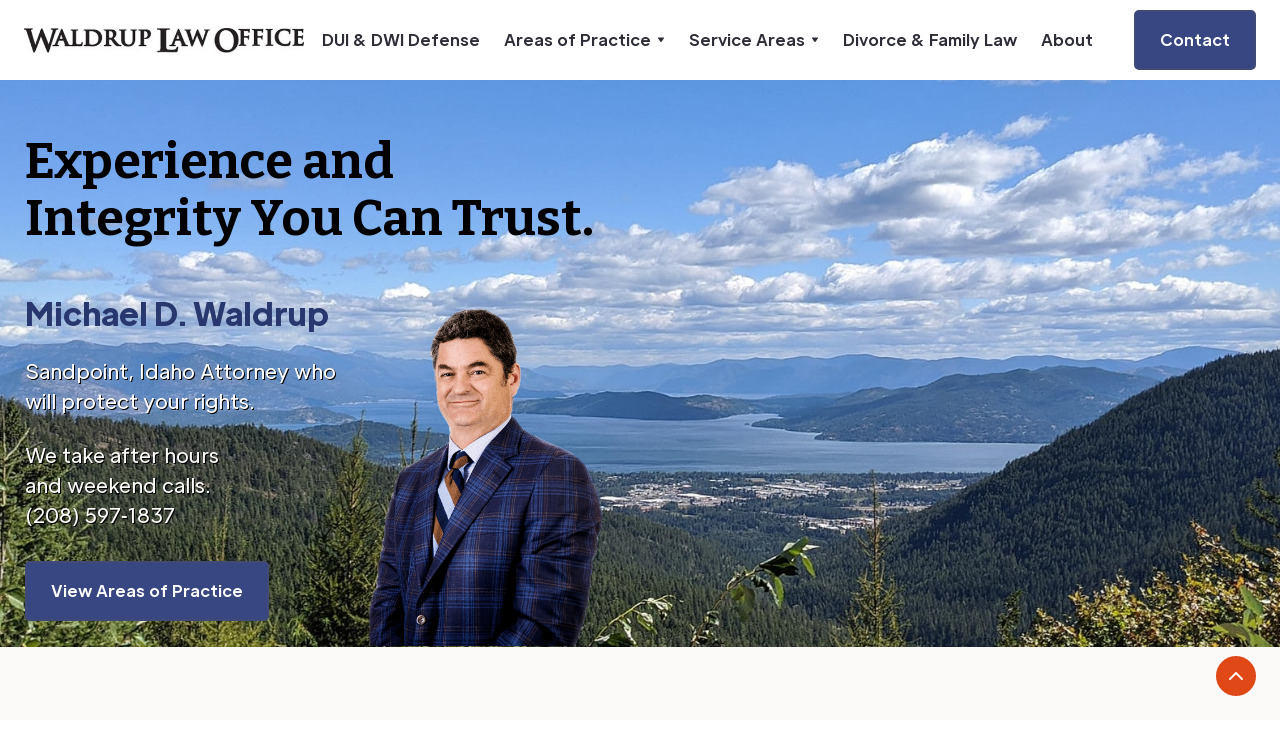

--- FILE ---
content_type: text/html; charset=UTF-8
request_url: https://www.waldruplawsandpoint.com/?page_id=337
body_size: 4923
content:
<!DOCTYPE html><!--  Last Published: Mon Sep 08 2025 17:00:43 GMT+0000 (Coordinated Universal Time)  -->
<html data-wf-page="6114013ed72abb4541719e4e" data-wf-site="610acfd95178790a61a7c210" lang="en">
<head>
  <meta charset="utf-8">
  <title>Waldrup Law Sandpoint Idaho</title>
  <meta content="Waldrup Law Sandpoint Idaho | Michael Waldrup Experienced Trial Attorney, Defense Lawyer" name="description">
  <meta content="Waldrup Law Sandpoint Idaho" property="og:title">
  <meta content="Waldrup Law Sandpoint Idaho | Michael Waldrup Experienced Trial Attorney, Defense Lawyer" property="og:description">
  <meta content="https://uploads-ssl.webflow.com/610acfd95178790a61a7c210/6114446594b76ae3ba95ceb7_open%20graph%20image.jpg" property="og:image">
  <meta content="Waldrup Law Sandpoint Idaho" property="twitter:title">
  <meta content="Waldrup Law Sandpoint Idaho | Michael Waldrup Experienced Trial Attorney, Defense Lawyer" property="twitter:description">
  <meta content="https://uploads-ssl.webflow.com/610acfd95178790a61a7c210/6114446594b76ae3ba95ceb7_open%20graph%20image.jpg" property="twitter:image">
  <meta property="og:type" content="website">
  <meta content="summary_large_image" name="twitter:card">
  <meta content="width=device-width, initial-scale=1" name="viewport">
  <link href="css/normalize.css" rel="stylesheet" type="text/css">
  <link href="css/components.css" rel="stylesheet" type="text/css">
  <link href="css/waldrup-law-office.css" rel="stylesheet" type="text/css">
  <link href="https://fonts.googleapis.com" rel="preconnect">
  <link href="https://fonts.gstatic.com" rel="preconnect" crossorigin="anonymous">
  <script src="https://ajax.googleapis.com/ajax/libs/webfont/1.6.26/webfont.js" type="text/javascript"></script>
  <script type="text/javascript">WebFont.load({  google: {    families: ["Bitter:400,700,400italic","Reenie Beanie:regular"]  }});</script>
  <script type="text/javascript">!function(o,c){var n=c.documentElement,t=" w-mod-";n.className+=t+"js",("ontouchstart"in o||o.DocumentTouch&&c instanceof DocumentTouch)&&(n.className+=t+"touch")}(window,document);</script>
  <link href="images/favicon.png" rel="shortcut icon" type="image/x-icon">
  <link href="images/webclip.png" rel="apple-touch-icon">
  <script async="" src="https://www.googletagmanager.com/gtag/js?id=G-KYHJ2J5EGW"></script>
  <script type="text/javascript">window.dataLayer = window.dataLayer || [];function gtag(){dataLayer.push(arguments);}gtag('js', new Date());gtag('set', 'developer_id.dZGVlNj', true);gtag('config', 'G-KYHJ2J5EGW');</script>
  <style>
body {
    -moz-osx-font-smoothing: grayscale;
    -webkit-font-smoothing: antialiased;
}
select { 
  -webkit-appearance: none;
}
</style>
</head>
<body>
  <div id="Top" class="back-to-top-container">
    <div class="back-to-top-button-container">
      <a href="#Top" class="button-round button-round-small w-inline-block"><img src="images/icon-chevron-up.svg" alt=""></a>
    </div>
  </div>
  <div class="navbar-container sticky-top bg-white">
    <div class="navbar-bg"></div>
    <div class="main-container">
      <div data-collapse="medium" data-animation="default" data-duration="400" data-easing="ease" data-easing2="ease" role="banner" class="navbar w-nav">
        <div class="navbar-justify-between">
          <div class="navbar-left-contents">
            <a aria-current='page' class='brand w-nav-brand w--current' href='/'><img src="images/cropped-WaldrupLaw.jpeg" width="220" sizes="(max-width: 479px) 190px, 280px" srcset="images/cropped-WaldrupLaw-p-500.jpeg 500w, images/cropped-WaldrupLaw.jpeg 504w" alt="" class="image-2"></a>
          </div>
          <div class="navbar-right-contents">
            <nav role="navigation" class="nav-menu nav-menu-right-aligned w-nav-menu">
              <a class='nav-link w-nav-link' href='/dui-dwi-defense'>DUI &amp; DWI Defense</a>
              <div data-delay="20000" data-hover="true" class="dropdown w-dropdown">
                <div class="nav-link w-dropdown-toggle">
                  <div>Areas of Practice</div><img src="images/icon-dropdown-arrow.svg" alt="" class="dropdown-icon">
                </div>
                <nav class="dropdown-list w-dropdown-list">
                  <div>
                    <a class='dropdown-link w-dropdown-link' href='/criminal-defense'>Criminal Defense</a>
                    <a class='dropdown-link w-dropdown-link' href='/drug-possession-trafficking'>Drug Possession &amp; Trafficking</a>
                    <a class='dropdown-link w-dropdown-link' href='/marijuana-laws'>Marijuana Laws</a>
                  </div>
                </nav>
              </div>
              <div data-delay="20000" data-hover="true" class="dropdown w-dropdown">
                <div class="nav-link w-dropdown-toggle">
                  <div>Service Areas</div><img src="images/icon-dropdown-arrow.svg" alt="" class="dropdown-icon">
                </div>
                <nav class="dropdown-list w-dropdown-list">
                  <div>
                    <a class='dropdown-link w-dropdown-link' href='/bonner-county-criminal-defense-attorney---skilled-in-dui-drug-and-felony-defense'>Bonner County</a>
                    <a class='dropdown-link w-dropdown-link' href='/kootenai-county-criminal-defense-attorney---protecting-your-rights-in-dui-felonies-and-drug-cases'>Kootenai County</a>
                    <a class='dropdown-link w-dropdown-link' href='/boundary-county-criminal-defense-attorney---dui-felony-and-juvenile-law-defense'>Boundary County</a>
                    <a class='dropdown-link w-dropdown-link' href='/shoshone-county-criminal-defense-attorney---dui-drug-and-felony-defense'>Shoshone County</a>
                  </div>
                </nav>
              </div>
              <a class='nav-link w-nav-link' href='/divorce-family-law'>Divorce &amp; Family Law</a>
              <a class='nav-link w-nav-link' href='/about-1'>About</a>
            </nav>
            <div class="menu-button w-nav-button"><img src="images/icon-menu.svg" alt="" class="menu-button-image"><img src="images/icon-x.svg" alt="" class="menu-button-close-image"></div>
          </div>
          <div class="navbar-right-contents">
            <div class="navbar-functions">
              <a class='button mobile-nav w-inline-block' href='/contact'>
                <div class="text-block-3">Contact</div>
              </a>
            </div>
          </div>
        </div>
      </div>
    </div>
  </div>
  <div class="hero-section"><img src="images/lake-ag-2.jpg" sizes="100vw" srcset="images/lake-ag-2-p-500.jpeg 500w, images/lake-ag-2-p-800.jpeg 800w, images/lake-ag-2-p-1080.jpeg 1080w, images/lake-ag-2-p-1600.jpeg 1600w, images/lake-ag-2.jpg 1920w" alt="Lake Pend Oreille Sandpoint Idaho" class="background-image hero-section-background">
    <div class="container-large home">
      <div class="boxed increased-vertical-padding square-left home">
        <div class="container align-center home">
          <h1 class="display-heading-2 light home">Experience and Integrity You Can Trust.</h1>
          <div class="video-with-label">
            <div class="text-container">
              <h2 class="h2-light">Michael D. Waldrup</h2>
              <p class="text-large white">Sandpoint, Idaho Attorney who will protect your rights.</p>
              <p class="text-large text-bold color">We take after hours <br>and weekend calls.<br>(208) 597‑1837</p>
              <a href="#areas-of-practice" class="button padd w-inline-block">
                <div>View Areas of Practice</div>
              </a>
            </div>
            <div class="video-wrapper"><img src="images/michael-waldrup-headshot-tran.png" width="258" alt="Michael Waldrup" class="home-hero-michael"></div>
          </div>
        </div>
      </div>
    </div>
  </div>
  <div id="areas-of-practice" class="section bg-gray-4">
    <div class="main-container">
      <div class="w-layout-grid grid-halves">
        <div id="w-node-d29f8d8c-bbaa-f525-e54f-8f20b227e52e-41719e4e" class="container align-top">
          <h3 class="large-heading section-title padd">We Get Results.</h3>
          <div class="text-grid-item-paragraph">Over 24 years of experience. Whether you are a first timer or have prior charges or convictions the lawyer you choose is of the utmost importance. Let me worry about the details so you can continue to live your life while your case is pending.<br><br>
            <a href='/contact'>Contact me</a> right away to see the difference and the quality of representation I can provide. I will devote my time and experience to your case. I will fight for your liberty and protect your rights. There is no more important call than the one you need to make right now.<br><br>We respond quickly to after hours and weekend calls and can get started right away on helping you and your case. I am normally available 24–7. Call me right away in the event of an emergency or an arrest.<strong> <br><br></strong>For individuals facing criminal charges in Northern Idaho, having an experienced criminal defense attorney can make all the difference. I’ve defended countless clients facing drug-related offenses, including possession, trafficking, and manufacturing, in counties across Northern Idaho, including <a href='/kootenai-county-criminal-defense-attorney---protecting-your-rights-in-dui-felonies-and-drug-cases'>Kootenai</a>, <a href='/bonner-county-criminal-defense-attorney---skilled-in-dui-drug-and-felony-defense'>Bonner</a>, <a href='/boundary-county-criminal-defense-attorney---dui-felony-and-juvenile-law-defense'>Boundary</a>, and <a href='/shoshone-county-criminal-defense-attorney---dui-drug-and-felony-defense'>Shoshone</a>.
          </div>
        </div>
        <div class="container-large align-center">
          <div class="w-layout-grid image-link-box-grid halves">
            <div class="container-small align-center">
              <a class='image-link-box w-inline-block' href='/dui-dwi-defense'><img src="images/pexels-kindel-media-7715096-RC.jpg" alt="DUI and DWI police" class="image-link-image">
                <div class="boxed square-top boxed-small">
                  <div class="image-link-box-content">
                    <div>DUI and DWI Defense</div><img src="images/icon-chevron-right.svg" alt="">
                  </div>
                </div>
              </a>
            </div>
            <div class="container-small align-center">
              <a class='image-link-box w-inline-block' href='/criminal-defense'><img src="images/pexels-rodnae-productions-6065086-RC.jpg" alt="Criminal Defense lawyer talking to prison inmate" class="image-link-image">
                <div class="boxed square-top boxed-small">
                  <div class="image-link-box-content">
                    <div>Criminal Defense</div><img src="images/icon-chevron-right.svg" alt="">
                  </div>
                </div>
              </a>
            </div>
            <div class="container-small align-center">
              <a class='image-link-box w-inline-block' href='/criminal-law'><img src="images/judge-3665164_1920-1000x944-RC.jpg" sizes="(max-width: 479px) 92vw, (max-width: 767px) 90vw, 400px" srcset="images/judge-3665164_1920-1000x944-RC-p-500.jpeg 500w, images/judge-3665164_1920-1000x944-RC-p-800.jpeg 800w, images/judge-3665164_1920-1000x944-RC.jpg 1000w" alt="Criminal Law gavel" class="image-link-image">
                <div class="boxed square-top boxed-small">
                  <div class="image-link-box-content">
                    <div>Major Felonies</div><img src="images/icon-chevron-right.svg" alt="">
                  </div>
                </div>
              </a>
            </div>
            <div class="container-small align-center">
              <a class='image-link-box w-inline-block' href='/drug-possession-trafficking'><img src="images/pexels-kindel-media-7785080-RC.jpg" sizes="(max-width: 479px) 92vw, (max-width: 767px) 90vw, 400px" srcset="images/pexels-kindel-media-7785080-RC-p-500.jpeg 500w, images/pexels-kindel-media-7785080-RC.jpg 750w" alt="Drug Possession &amp; Trafficking, woman in hand cuffs" class="image-link-image">
                <div class="boxed square-top boxed-small">
                  <div class="image-link-box-content">
                    <div>Drug Possession <em>&amp;</em> Trafficking</div><img src="images/icon-chevron-right.svg" alt="">
                  </div>
                </div>
              </a>
            </div>
            <div class="container-small align-center">
              <a class='image-link-box w-inline-block' href='/marijuana-laws'><img src="images/cannabis-448661_1920-RC.jpg" sizes="(max-width: 479px) 92vw, (max-width: 767px) 90vw, 400px" srcset="images/cannabis-448661_1920-RC-p-500.jpeg 500w, images/cannabis-448661_1920-RC-p-800.jpeg 800w, images/cannabis-448661_1920-RC.jpg 1000w" alt="Marijuana buds" class="image-link-image">
                <div class="boxed square-top boxed-small">
                  <div class="image-link-box-content">
                    <div>Marijuana Laws</div><img src="images/icon-chevron-right.svg" alt="">
                  </div>
                </div>
              </a>
            </div>
            <div class="container-small align-center">
              <a class='image-link-box w-inline-block' href='/divorce-family-law'><img src="images/pexels-cottonbro-4098224-RC.jpg" alt="Divorce and Family Law" class="image-link-image">
                <div class="boxed square-top boxed-small">
                  <div class="image-link-box-content">
                    <div>Divorce <em>&amp;</em> Family Law</div><img src="images/icon-chevron-right.svg" alt="">
                  </div>
                </div>
              </a>
            </div>
          </div>
        </div>
      </div>
    </div>
  </div>
  <div class="section bg-primary-2">
    <div class="main-container">
      <div class="container-large align-center section-title less">
        <h4>Positive Customer Feedback</h4>
        <h4 class="large-heading">Reviews</h4>
      </div>
      <div class="w-layout-grid quotes-grid-quarters">
        <div id="w-node-f308fdb0-06b2-64a3-1953-3208e0144b7a-41719e4e" class="boxed small-quote-box shadow">
          <div>“So glad I went with Mr. Waldrup. He and his team are prompt and informative and totally stay on top of things. Way more timely and professional and better at communicating than other attorneys I’ve used in the area. Got the exact results I wanted too. I would give him 10 stars if I could. cant recommend him enough. You can trust he will always have your best interests in mind and he will work hard for you and he knows his stuff!! thanks again Mr Waldrup!!”</div>
          <div class="text-small quote-author">2020</div>
        </div>
        <div id="w-node-f308fdb0-06b2-64a3-1953-3208e0144b80-41719e4e" class="boxed small-quote-box shadow">
          <div>“2 weeks ago My experience with Waldrup law office was excellent he is a very professional and reliable attorney his handling of my case was exceptional he helped me with every aspect and made sure I knew and understood all of my options. Extremely knowledgeable highly recommended.”</div>
          <div class="text-small quote-author">2020</div>
        </div>
        <div id="w-node-f308fdb0-06b2-64a3-1953-3208e0144b86-41719e4e" class="boxed small-quote-box shadow">
          <div>“Went through a 15 month divorce with Mr waldrup . Had my back the whole time , I witness how much time and effort he put into my case, my case had different state laws with personal injury money and child custody.at the end of the day I got my son and my personal injury money. I thank you sir your worth every penny and then some.”</div>
          <div class="text-small quote-author">2020</div>
        </div>
        <div id="w-node-f308fdb0-06b2-64a3-1953-3208e0144b8c-41719e4e" class="boxed small-quote-box shadow">
          <div>“I am very pleased with Michael’s communication, performance and how quickly he was able to take over from a case that had unreasonably been delayed time and time again. Michael was able to facilitate resolve of the case with an acceptable outcome.”</div>
          <div class="text-small quote-author">2020</div>
        </div>
        <div id="w-node-d0359822-9f0f-95bf-ba22-3775abac58ab-41719e4e" class="boxed small-quote-box shadow">
          <div>“Attorney Waldrup was invaluable in getting my case dismissed. It took a ton of work and he really knew what he was doing. By far the best criminal attorney in the area and his rates were totally fair. Don’t waste your time call him right away. Thank you Mr. Waldrup I feel like I have my life back!!”</div>
          <div class="text-small quote-author">2019</div>
        </div>
        <div id="w-node-_029720c3-36f5-b1a4-a6f6-917bf40b6279-41719e4e" class="boxed small-quote-box shadow">
          <div>“Was very pleased with the professional services of Mr. Waldrup. Was there when my grandson needed help and was ALWAYS there when we phoned with questions. We were from out of state and it was a first time thing for my grandson and frightening. Thanks Mr. Waldrup.”</div>
        </div>
      </div>
    </div>
  </div>
  <div class="footer-2">
    <div class="main-container">
      <div class="footer-2-top-row">
        <div class="container-small footer">
          <h6>Member of:  </h6>
          <div class="footer-text">• Idaho Association of Criminal Defense Lawyers (IDACDL)<br>• Idaho Trial Lawyers Association (ITLA)<br>• National Trial Lawyers Association<br>• Idaho Family Law Association</div>
        </div>
        <div class="footer-2-menus-container">
          <div class="container-large align-center footer">
            <div class="w-layout-grid footer-2-menus-grid">
              <div id="w-node-_3e0d2a6e-b079-2812-12a5-ed155a7857b9-9d3b08c6">
                <h6 class="footer-menu-heading">Awards</h6>
                <div class="w-layout-grid footer-2-contact-details">
                  <div id="w-node-_3e0d2a6e-b079-2812-12a5-ed155a7857c5-9d3b08c6" class="footer-text">National Trial Lawyers Association awarded Waldrup Law Office a top 100 rating as a Criminal Defense Lawyer.</div>
                </div>
              </div>
              <div id="w-node-_1b05cfd5-a7aa-77bf-6a08-b2e99d3b08eb-9d3b08c6">
                <h6 class="footer-menu-heading">Contact</h6>
                <div class="w-layout-grid footer-2-contact-details">
                  <a href="#" class="icon-horizontal w-inline-block"><img src="images/phone-2-small.svg" alt="">
                    <div class="icon-horizontal-heading reduced-margin">Call Now (208) 597‑1837</div>
                  </a>
                  <a href="#" class="icon-horizontal w-inline-block"><img src="images/code-coding-script.svg" width="26" alt="">
                    <div class="icon-horizontal-heading reduced-margin">(208) 265‑1806 Fax</div>
                  </a>
                  <div class="footer-text">105 North First Avenue<br>Sandpoint, Idaho 83864</div>
                </div>
              </div>
            </div>
          </div>
        </div>
      </div>
      <div class="footer-bottom-row">
        <div class="footer-bottom-links">
          <div>© 2019-2024 Waldrup Law Office</div>
        </div>
        <div class="social-links">
          <a href="https://twitter.com/" target="_blank" class="social-link hover-link w-inline-block"><img src="images/twitter.svg" alt="" class="social-link-image"></a>
          <a href="https://facebook.com" target="_blank" class="social-link hover-link w-inline-block"><img src="images/facebook.svg" alt="" class="social-link-image"></a>
          <a href="https://instagram.com" target="_blank" class="social-link hover-link w-inline-block"><img src="images/instagram.svg" alt="" class="social-link-image"></a>
          <a href="https://youtube.com" target="_blank" class="social-link hover-link w-inline-block"><img src="images/youtube.svg" alt="" class="social-link-image"></a>
        </div>
      </div>
    </div>
  </div>
  <script src="https://d3e54v103j8qbb.cloudfront.net/js/jquery-3.5.1.min.dc5e7f18c8.js?site=610acfd95178790a61a7c210" type="text/javascript" integrity="sha256-9/aliU8dGd2tb6OSsuzixeV4y/faTqgFtohetphbbj0=" crossorigin="anonymous"></script>
  <script src="js/waldrup-law-office.js" type="text/javascript"></script>
</body>
</html>

--- FILE ---
content_type: text/css; charset=UTF-8
request_url: https://www.waldruplawsandpoint.com/css/waldrup-law-office.css
body_size: 14600
content:
@font-face {
  font-family: PlusJakarta Display;
  src: url('../fonts/PlusJakartaDisplay-Bold.ttf') format("truetype"), url('../fonts/PlusJakartaDisplay-Bold.otf') format("opentype");
  font-weight: 700;
  font-style: normal;
  font-display: auto;
}

@font-face {
  font-family: PlusJakarta Text;
  src: url('../fonts/PlusJakartaText-Bold.ttf') format("truetype"), url('../fonts/PlusJakartaText-Bold.otf') format("opentype");
  font-weight: 700;
  font-style: normal;
  font-display: auto;
}

@font-face {
  font-family: PlusJakarta Text;
  src: url('../fonts/PlusJakartaText-BoldItalic.ttf') format("truetype"), url('../fonts/PlusJakartaText-BoldItalic.otf') format("opentype");
  font-weight: 700;
  font-style: italic;
  font-display: auto;
}

@font-face {
  font-family: PlusJakarta Text;
  src: url('../fonts/PlusJakartaText-Italic.ttf') format("truetype"), url('../fonts/PlusJakartaText-Italic.otf') format("opentype");
  font-weight: 400;
  font-style: italic;
  font-display: auto;
}

@font-face {
  font-family: PlusJakarta Text;
  src: url('../fonts/PlusJakartaText-Regular.ttf') format("truetype"), url('../fonts/PlusJakartaText-Regular.otf') format("opentype");
  font-weight: 400;
  font-style: normal;
  font-display: auto;
}

:root {
  --gray-1: #2c2d36;
  --primary-1: #e14817;
  --white: white;
  --gray-2: #00000014;
  --gray-4: #fbfaf8;
  --danger: #ad343e;
  --success: #559866;
  --primary-2: #1e2749;
  --primary-3: #81a094;
  --gray-3: #f9f5ec;
  --warning: #eaa235;
  --dark-slate-blue: #404b75;
  --input-border: #2c2d362b;
  --steel-blue: #527dbe;
  --khaki: #fced98;
}

.w-layout-grid {
  grid-row-gap: 16px;
  grid-column-gap: 16px;
  grid-template-rows: auto auto;
  grid-template-columns: 1fr 1fr;
  grid-auto-columns: 1fr;
  display: grid;
}

body {
  color: var(--gray-1);
  font-family: PlusJakarta Text, sans-serif;
  font-size: 16px;
  line-height: 24px;
}

h1 {
  margin-top: 0;
  margin-bottom: 24px;
  font-family: PlusJakarta Display, sans-serif;
  font-size: 40px;
  font-weight: 700;
  line-height: 48px;
}

h2 {
  margin-top: 0;
  margin-bottom: 24px;
  font-family: PlusJakarta Display, sans-serif;
  font-size: 32px;
  font-weight: 700;
  line-height: 38px;
}

h3 {
  margin-top: 0;
  margin-bottom: 18px;
  font-family: PlusJakarta Display, sans-serif;
  font-size: 28px;
  font-weight: 700;
  line-height: 36px;
}

h4 {
  margin-top: 0;
  margin-bottom: 18px;
  font-family: PlusJakarta Display, sans-serif;
  font-size: 24px;
  font-weight: 700;
  line-height: 30px;
}

h5 {
  margin-top: 0;
  margin-bottom: 18px;
  font-family: PlusJakarta Display, sans-serif;
  font-size: 20px;
  font-weight: 700;
  line-height: 24px;
}

h6 {
  margin-top: 0;
  margin-bottom: 12px;
  font-size: 16px;
  font-weight: 700;
  line-height: 24px;
}

p {
  color: var(--gray-1);
  margin-bottom: 24px;
  font-size: 16px;
  line-height: 24px;
}

a {
  color: var(--primary-1);
  font-weight: 700;
  text-decoration: none;
}

ul {
  color: var(--gray-1);
  margin-top: 0;
  margin-bottom: 10px;
  padding-left: 40px;
  font-size: 16px;
  line-height: 24px;
}

ol {
  grid-column-gap: 16px;
  grid-row-gap: 12px;
  grid-template-rows: auto auto;
  grid-template-columns: 1fr;
  grid-auto-columns: 1fr;
  margin-top: 24px;
  margin-bottom: 24px;
  padding-left: 24px;
  display: grid;
}

blockquote {
  border-left: 5px solid #e2e2e2;
  margin-top: 36px;
  margin-bottom: 36px;
  padding: 24px;
  font-size: 18px;
  font-style: italic;
  font-weight: 400;
  line-height: 22px;
}

figure {
  margin-bottom: 10px;
}

figcaption {
  text-align: center;
  margin-top: 12px;
  font-size: 14px;
  line-height: 22px;
}

.section {
  padding-top: 96px;
  padding-bottom: 96px;
}

.section.bg-gray-3.service-page {
  background-image: url('../images/lake-ag-2.jpg');
  background-position: 50% 60%;
  background-repeat: no-repeat;
  background-size: cover;
  padding-top: 60px;
  padding-bottom: 60px;
}

.section.bg-gray-3.major-felonies {
  background-image: url('../images/lake-ag.jpg');
  background-position: 50%;
  background-repeat: no-repeat;
  background-size: cover;
  padding-top: 60px;
  padding-bottom: 60px;
}

.section.bg-gray-3.shoshone {
  background-image: url('../images/14430024058_fc00a7ee82_k-1.jpg');
  background-position: 50% 30%;
  background-repeat: no-repeat;
  background-size: cover;
  padding-top: 60px;
  padding-bottom: 60px;
}

.section.bg-gray-3.boundary {
  background-image: url('../images/Boundary_County_Courthouse.jpg');
  background-position: 50% 40%;
  background-repeat: no-repeat;
  background-size: cover;
  padding-top: 60px;
  padding-bottom: 60px;
}

.section.bg-gray-3.kootenai {
  background-image: url('../images/KootenaiCountyCourthouse.jpg');
  background-position: 50% 53%;
  background-repeat: no-repeat;
  background-size: cover;
  padding-top: 60px;
  padding-bottom: 60px;
}

.section.reduced-padding {
  padding-top: 72px;
  padding-bottom: 72px;
}

.section.image-background-section {
  color: var(--white);
  background-color: #000;
  flex-direction: column;
  justify-content: center;
  align-items: center;
  min-height: 696px;
  display: flex;
  position: relative;
}

.section.help-center-section {
  padding-top: 48px;
}

.section.featured-blog-section {
  padding-top: 48px;
  padding-bottom: 72px;
}

.section.no-bottom-space {
  padding-bottom: 0;
}

.section.no-top-padding {
  padding-top: 0;
}

.section.no-bottom-padding {
  padding-bottom: 0;
}

.section.increased-padding {
  padding-top: 144px;
  padding-bottom: 144px;
}

.main-container {
  width: 100%;
  max-width: 1296px;
  margin-left: auto;
  margin-right: auto;
  padding-left: 24px;
  padding-right: 24px;
}

.style-guide-container {
  grid-column-gap: 48px;
  grid-row-gap: 48px;
  grid-template-rows: auto;
  grid-template-columns: 1fr 2fr;
  grid-auto-columns: 1fr;
  display: grid;
}

.boxed {
  border: 1px solid var(--gray-2);
  background-color: var(--white);
  color: var(--gray-1);
  border-radius: 10px;
  flex-direction: column;
  flex: 0 auto;
  justify-content: flex-start;
  align-items: flex-start;
  padding: 36px;
  display: flex;
  position: relative;
}

.boxed.square-top {
  border-top-left-radius: 0;
  border-top-right-radius: 0;
}

.boxed.square-top.boxed-small, .boxed.reduced-padding {
  padding: 24px;
}

.boxed.no-padding {
  padding: 0;
}

.boxed.portrait-link-box-content {
  color: var(--primary-1);
  padding: 24px;
  position: absolute;
  bottom: 24px;
  left: 24px;
  right: 24px;
}

.boxed.pill-link-box {
  border-radius: 100px;
  flex-direction: row;
  justify-content: space-between;
  align-items: center;
  padding-top: 24px;
  padding-bottom: 24px;
  transition: transform .2s, box-shadow .2s, color .2s;
  box-shadow: 0 4px 6px #0000;
}

.boxed.pill-link-box:hover {
  color: var(--primary-1);
  transform: translate(0, -6px);
  box-shadow: 0 4px 6px #0000001a;
}

.boxed.icon-link-box-vertical {
  text-align: center;
  align-items: center;
  padding: 24px;
  transition: box-shadow .2s, transform .2s;
  box-shadow: 0 4px 6px #0000;
}

.boxed.icon-link-box-vertical:hover {
  transform: translate(0, -6px);
  box-shadow: 0 4px 6px #0000001a;
}

.boxed.icon-link-box-vertical.wide {
  max-width: 100%;
}

.boxed.icon-link-box-horizontal {
  flex-direction: row;
  align-items: center;
  padding: 24px;
  transition: transform .2s, box-shadow .2s;
  box-shadow: 0 4px 6px #0000;
}

.boxed.icon-link-box-horizontal:hover {
  transform: translate(0, -6px);
  box-shadow: 0 4px 6px #0000001a;
}

.boxed.square-left {
  border-top-left-radius: 0;
  border-bottom-left-radius: 0;
}

.boxed.increased-vertical-padding {
  padding-top: 60px;
  padding-bottom: 60px;
}

.boxed.increased-vertical-padding.square-left {
  border-top-right-radius: 10px;
  border-bottom-right-radius: 10px;
}

.boxed.increased-vertical-padding.square-left.home {
  background-color: #404b7500;
  border-style: none;
  align-items: flex-start;
  width: 660px;
  padding-top: 5px;
  padding-bottom: 5px;
  padding-left: 5px;
  left: auto;
}

.boxed.small-quote-box {
  text-align: left;
  margin-top: 36px;
  padding: 24px;
}

.boxed.small-quote-box.shadow {
  padding: 27px 32px;
}

.boxed.portrait-quote-box-content {
  padding: 24px;
  position: absolute;
  bottom: 24px;
  left: 24px;
  right: 24px;
}

.boxed.increased-padding {
  padding: 48px;
}

.boxed.hover-box {
  text-align: center;
  align-items: center;
  transition: box-shadow .2s;
  box-shadow: 0 8px 16px #0000;
}

.boxed.hover-box:hover {
  box-shadow: 0 8px 16px #00000014;
}

.boxed.handwriting-box {
  text-align: center;
  padding: 12px 24px;
  transform: rotate(-4deg);
}

.boxed.pricing-plan {
  justify-content: space-between;
  align-items: stretch;
  height: 100%;
  min-height: 508px;
  padding: 48px;
}

.boxed.pricing-plan-horizontal {
  flex-direction: row;
  justify-content: space-between;
  align-items: center;
  padding: 36px 48px;
}

.boxed.help-center-category {
  align-items: center;
  font-weight: 400;
  transition: transform .2s, box-shadow .2s;
  box-shadow: 0 8px 16px #0000;
}

.boxed.help-center-category:hover {
  transform: translate(0, -12px);
  box-shadow: 0 8px 16px #0000001a;
}

.boxed.articles-small {
  background-color: var(--gray-4);
  align-items: stretch;
  margin-top: 72px;
}

.boxed.team-member {
  text-align: center;
  align-items: center;
}

.boxed.icon-box {
  flex: 1;
}

.style-guide-content-grid {
  grid-column-gap: 48px;
  grid-row-gap: 48px;
  grid-template-rows: auto;
  grid-template-columns: 1fr;
  grid-auto-columns: 1fr;
  align-items: start;
  display: grid;
}

.color-scheme-row {
  grid-column-gap: 24px;
  grid-row-gap: 24px;
  flex-wrap: wrap;
  grid-template-rows: auto;
  grid-template-columns: 1fr 1fr 1fr 1fr 1fr;
  grid-auto-columns: 1fr;
  align-items: stretch;
  display: grid;
}

.style-guide-typography-grid {
  grid-column-gap: 16px;
  grid-row-gap: 24px;
  grid-template-rows: auto auto;
  grid-template-columns: 1fr;
  grid-auto-columns: 1fr;
  justify-items: start;
  display: grid;
}

.style-guide-icons-grid {
  grid-column-gap: 12px;
  grid-row-gap: 24px;
  grid-template-rows: auto;
  grid-template-columns: 1fr 1fr 1fr 1fr 1fr 1fr 1fr 1fr;
  grid-auto-columns: 1fr;
  justify-items: center;
  display: grid;
}

.style-guide-buttons-grid {
  grid-column-gap: 24px;
  grid-row-gap: 24px;
  grid-template-rows: auto;
  grid-template-columns: 1fr 1fr 1fr;
  grid-auto-columns: 1fr;
  place-items: start;
  display: grid;
}

.form-error {
  background-color: var(--danger);
  color: #fff;
  text-align: center;
  border-radius: 5px;
  margin-top: 12px;
  padding: 18px;
}

.style-guide-form-grid {
  grid-column-gap: 24px;
  grid-row-gap: 24px;
  background-color: #0000;
  grid-template-rows: auto;
  grid-template-columns: 1fr 1fr 1fr;
  grid-auto-columns: 1fr;
  display: grid;
}

.style-guide-form-grid.halves {
  grid-template-columns: 1fr 1fr;
}

.form-block {
  width: 100%;
  margin-bottom: 0;
}

.form-success {
  background-color: var(--success);
  color: #fff;
  border-radius: 5px;
  padding: 18px;
}

.style-guide-badge-row {
  grid-column-gap: 24px;
  grid-row-gap: 24px;
  flex-wrap: wrap;
  grid-template-rows: auto;
  grid-template-columns: 1fr 1fr 1fr 1fr 1fr;
  grid-auto-columns: 1fr;
  display: grid;
}

.style-guide-boxes-grid {
  grid-column-gap: 24px;
  grid-row-gap: 72px;
  grid-template-rows: auto;
  grid-template-columns: 1fr 1fr;
  grid-auto-columns: 1fr;
  align-items: start;
  display: grid;
}

.display-heading-1 {
  font-family: PlusJakarta Display, sans-serif;
  font-size: 72px;
  line-height: 72px;
}

.display-heading-1.page-heading {
  margin-bottom: 36px;
}

.display-heading-1.metric-heading {
  margin-bottom: 24px;
}

.display-heading-1.metric-heading.large {
  font-size: 96px;
  line-height: 96px;
}

.display-heading-1.metric-heading.increased-margin {
  margin-bottom: 36px;
}

.display-heading-1.alt {
  font-family: PlusJakarta Text, sans-serif;
}

.display-heading-2 {
  color: var(--gray-1);
  margin-bottom: 24px;
  font-family: PlusJakarta Display, sans-serif;
  font-size: 50px;
  line-height: 57px;
}

.display-heading-2.section-heading {
  margin-bottom: 0;
}

.display-heading-2.ratings-heading, .display-heading-2.pricing-number {
  margin-bottom: 12px;
}

.display-heading-2.light {
  color: var(--gray-4);
  text-transform: none;
  font-family: Bitter, serif;
}

.display-heading-2.light.light2 {
  color: #ebe3ab;
}

.display-heading-2.light.home {
  color: #000;
}

.text-large {
  font-size: 20px;
  line-height: 30px;
}

.text-large.case-study-thumb-text {
  margin-bottom: 6px;
}

.text-large.article-subtitle {
  margin-bottom: 36px;
}

.text-large.getting-started-intro-text {
  margin-bottom: 48px;
}

.text-large.text-bold.color {
  color: var(--gray-4);
  text-shadow: 1px 1px #000;
  font-weight: 400;
}

.text-large.white {
  color: #fff;
  text-shadow: 1px 1px #000;
}

.text-small {
  font-size: 14px;
  line-height: 22px;
}

.text-small.color-scheme-label {
  margin-top: 12px;
}

.text-small.form-input-label {
  margin-bottom: 12px;
  font-weight: 400;
}

.text-small.form-input-hint-text {
  opacity: .6;
  margin-top: 6px;
}

.text-small.quote-author {
  opacity: .5;
  margin-top: 12px;
}

.text-small.paragraph-small {
  flex: 1;
  margin-bottom: 12px;
}

.text-small.text-muted {
  opacity: .5;
}

.text-tiny {
  font-size: 12px;
  line-height: 22px;
}

.text-tiny.pricing-disclaimer {
  margin-top: 12px;
}

.bg-primary-1 {
  background-color: var(--primary-1);
  color: var(--white);
}

.color-scheme-color {
  grid-column-gap: 16px;
  grid-row-gap: 16px;
  border-radius: 5px;
  grid-template-rows: auto;
  grid-template-columns: 1fr;
  grid-auto-columns: 1fr;
  height: 96px;
  display: grid;
  overflow: hidden;
}

.color-scheme-color.border {
  border: 1px solid var(--gray-2);
}

.bg-primary-2 {
  background-color: var(--primary-2);
  color: var(--white);
}

.bg-primary-3 {
  background-color: var(--primary-3);
  color: var(--white);
}

.bg-gray-1 {
  background-color: var(--gray-1);
  color: var(--white);
}

.bg-gray-2 {
  background-color: var(--gray-2);
}

.bg-gray-3 {
  background-color: var(--gray-3);
}

.bg-gray-4 {
  background-color: var(--gray-4);
}

.bg-success {
  background-color: var(--success);
  color: var(--white);
}

.bg-warning {
  background-color: var(--warning);
}

.bg-danger {
  background-color: var(--danger);
  color: var(--white);
}

.button {
  border: 2px solid var(--dark-slate-blue);
  color: var(--white);
  text-align: center;
  background-color: #384781;
  border-radius: 5px;
  margin-top: 6px;
  margin-bottom: 6px;
  padding: 16px 24px;
  font-weight: 700;
  transition: box-shadow .2s;
  box-shadow: inset 0 200px 200px 200px #0000;
}

.button:hover {
  box-shadow: inset 0 200px 200px 200px #0000001a;
}

.button.button-small {
  padding: 7px 18px;
  font-size: 14px;
  line-height: 22px;
}

.button.button-large {
  padding: 19px 36px;
  font-size: 20px;
  line-height: 30px;
  position: static;
}

.button.button-large.multiple-inputs-button {
  flex: none;
  margin-left: 12px;
}

.button.bg-primary-2 {
  border-color: var(--primary-2);
  background-color: var(--primary-2);
}

.button.bg-primary-3 {
  border-color: var(--primary-3);
  background-color: var(--primary-3);
}

.button.button-icon {
  justify-content: center;
  align-items: center;
  display: flex;
}

.button.bg-gray-1 {
  border-color: var(--gray-1);
  background-color: var(--gray-1);
}

.button.bg-white {
  border-color: var(--white);
  background-color: var(--white);
  color: var(--gray-1);
}

.button.form-horizontal-button {
  margin-left: 12px;
}

.button.form-horizontal-button.button-large {
  flex: none;
}

.button.bg-gray-3 {
  border-color: var(--gray-3);
  background-color: var(--gray-3);
  color: var(--gray-1);
}

.button.bg-gray-3:hover {
  box-shadow: inset 0 200px 200px 200px #0000000d;
}

.button.bg-gray-3.button-small {
  color: var(--gray-1);
}

.button.horizontal-cta-button {
  margin-left: 24px;
}

.button.logo-row-button {
  margin-top: 36px;
}

.button.hover-box-button {
  width: 100%;
  margin-top: 36px;
}

.button.detailed-box-button {
  margin-top: 48px;
}

.button.outline {
  border-color: var(--gray-1);
  color: var(--gray-1);
  background-color: #0000;
  transition: background-color .2s, box-shadow .2s;
}

.button.outline:hover {
  border-color: var(--primary-1);
  background-color: var(--primary-1);
  color: var(--white);
}

.button.padd {
  margin-top: 7px;
}

.button-round {
  border: 2px solid var(--primary-1);
  background-color: var(--primary-1);
  border-radius: 50%;
  justify-content: center;
  align-items: center;
  width: 60px;
  height: 60px;
  transition: box-shadow .2s;
  display: flex;
  box-shadow: inset 0 100px 100px 100px #0000;
}

.button-round:hover {
  box-shadow: inset 0 100px 100px 100px #0000001a;
}

.button-round.button-round-small {
  width: 40px;
  height: 40px;
}

.button-round.button-round-small.gallery-button-left {
  left: 24px;
}

.button-round.button-round-small.gallery-button-right {
  right: 24px;
}

.button-round.button-round-small.social-media-button {
  border-color: var(--primary-2);
  background-color: var(--primary-2);
  margin-left: 6px;
  margin-right: 6px;
}

.button-round.button-round-large {
  width: 72px;
  height: 72px;
}

.button-round.horizontal-cta-button {
  margin-left: 24px;
}

.button-round.bg-faded-white {
  box-shadow: none;
  text-transform: capitalize;
  background-color: #ffffff40;
  border-color: #fff0;
}

.button-round.bg-faded-white:hover {
  background-color: #fff6;
}

.button-round.bg-faded-white.quote-slider-button {
  transition: background-color .2s;
}

.button-round.offset-left {
  left: -6px;
}

.button-round.offset-right {
  right: -6px;
}

.button-round.bg-primary-3 {
  border-color: var(--primary-3);
  background-color: var(--primary-3);
}

.button-icon {
  flex: none;
  margin-right: 12px;
}

.form-input {
  border: 1px solid var(--input-border);
  border-radius: 5px;
  height: 60px;
  margin-bottom: 0;
  padding: 16px 20px;
  font-size: 16px;
  line-height: 24px;
  transition: border-color .2s;
}

.form-input:focus {
  border-color: var(--gray-1);
}

.form-input::placeholder {
  color: #2c2d3680;
  font-size: 16px;
  line-height: 24px;
}

.form-input.form-input-large {
  height: 72px;
  padding: 19px 24px;
  font-size: 20px;
  line-height: 30px;
}

.form-input.form-input-large::placeholder {
  font-size: 20px;
  line-height: 30px;
}

.form-input.form-input-large.multiple-inputs {
  margin-left: 12px;
}

.form-input.form-input-large.horizontal-form-input {
  flex: 1;
  width: auto;
}

.form-input.form-input-small {
  height: 40px;
  padding: 7px 16px;
  font-size: 14px;
  line-height: 22px;
}

.form-input.form-input-small:focus {
  font-size: 14px;
  line-height: 22px;
}

.form-input.form-input-small::placeholder {
  font-size: 14px;
}

.form-input.form-input-small.textarea {
  padding-top: 12px;
}

.form-input.textarea {
  min-height: 150px;
}

.form-input.password-input {
  margin-top: 36px;
  margin-bottom: 12px;
}

.style-guide-heading {
  margin-bottom: 24px;
}

.checkbox {
  border-color: var(--input-border);
  background-color: var(--white);
  cursor: pointer;
  border-radius: 3px;
  width: 20px;
  height: 20px;
  margin-top: 0;
  transition: opacity .2s, background-color .2s, border-color .2s;
}

.checkbox.w--redirected-checked {
  border-color: var(--primary-1);
  background-color: var(--primary-1);
  background-image: url('../images/icon-check-small.svg');
  background-position: 50%;
  background-size: auto;
}

.selectable-label {
  margin-bottom: 0;
  margin-left: 12px;
  font-size: 14px;
  line-height: 22px;
  position: relative;
  bottom: 3px;
}

.selectable-field {
  margin-bottom: 0;
}

.selectable-field.align-center {
  justify-content: center;
  margin-top: 18px;
  display: flex;
}

.selectable-field.align-left {
  margin-top: 18px;
}

.radio-button {
  border-color: var(--input-border);
  background-color: var(--white);
  width: 20px;
  height: 20px;
  margin-top: 0;
  transition: border-color .2s;
}

.radio-button.w--redirected-checked {
  border-width: 6px;
  border-color: var(--primary-1);
}

.form-input-unstyled {
  background-color: #0000;
  border: 1px #000;
  margin-bottom: 0;
  padding: 0;
  font-size: 16px;
  line-height: 24px;
}

.icon-form-input {
  border: 1px solid var(--input-border);
  background-color: var(--white);
  border-radius: 5px;
  flex: 1;
  padding: 16px 16px 16px 12px;
  transition: border-color .2s;
  display: flex;
}

.icon-form-input:focus {
  border-color: var(--gray-1);
}

.icon-form-input.multiple-inputs {
  margin-left: 12px;
}

.icon-form-input-image {
  flex: none;
  margin-right: 12px;
}

.select-field {
  border: 1px solid var(--input-border);
  background-color: var(--white);
  background-image: url('../images/icon-select-arrow.svg');
  background-position: 94%;
  background-repeat: no-repeat;
  background-size: 16px 16px;
  border-radius: 5px;
  align-items: center;
  width: 100%;
  height: 60px;
  padding: 10px 16px;
  display: block;
  position: relative;
  overflow: hidden;
}

.select-field-unstyled {
  cursor: pointer;
  background-color: #0000;
  border: 1px #000;
  width: 120%;
  height: 40px;
  margin-bottom: 0;
  padding: 0;
  font-size: 16px;
  line-height: 24px;
  position: relative;
  bottom: 1px;
  left: 0;
}

.switch {
  background-color: var(--gray-2);
  cursor: pointer;
  background-image: url('../images/icon-switch-circle.svg');
  background-position: 4px 4px;
  background-repeat: no-repeat;
  background-size: 12px 12px;
  border-style: none;
  border-radius: 30px;
  width: 40px;
  height: 20px;
  margin: 0 0 0 -20px;
  transition: background-position .2s, background-color .2s;
}

.switch.w--redirected-checked {
  background-color: var(--primary-1);
  background-image: url('../images/icon-switch-circle.svg');
  background-position: 24px 4px;
  background-size: 12px 12px;
}

.badge {
  text-align: center;
  border-radius: 5px;
  padding: 5px 12px 6px;
  font-size: 14px;
  font-weight: 700;
  line-height: 22px;
}

.badge.pricing-badge {
  position: absolute;
  top: -16px;
  right: 24px;
}

.badge.pricing-badge-top-right {
  position: absolute;
  top: -16px;
  right: -30px;
}

.badge.article-meta-badge {
  margin-right: 18px;
}

.badge.detailed-pricing-badge {
  position: absolute;
  top: 12px;
  right: 12px;
}

.style-guide-avatars-grid {
  grid-column-gap: 24px;
  grid-row-gap: 24px;
  text-align: center;
  grid-template-rows: auto;
  grid-template-columns: 1fr 1fr 1fr;
  justify-items: center;
}

.avatar {
  border-radius: 50%;
  width: 96px;
  height: 96px;
}

.avatar.avatar-small {
  width: 72px;
  height: 72px;
}

.avatar.avatar-small.quote-box-avatar {
  margin-top: -60px;
  margin-bottom: 18px;
}

.avatar.avatar-large {
  width: 120px;
  height: 120px;
}

.avatar.quote-avatar {
  margin-bottom: 24px;
}

.avatar.team-avatar {
  flex: none;
  width: 144px;
  height: 144px;
}

.rounded-top {
  border-top-left-radius: 10px;
  border-top-right-radius: 10px;
}

.style-guide-shadows-grid {
  grid-column-gap: 24px;
  grid-row-gap: 24px;
  grid-template-rows: auto;
  grid-template-columns: 1fr 1fr 1fr;
}

.shadow-small {
  box-shadow: 0 1px 6px #0000000d;
}

.shadow-text {
  border: 1px solid var(--gray-2);
  background-color: var(--white);
  text-align: center;
  padding: 24px;
}

.shadow {
  box-shadow: 0 8px 16px #00000014;
}

.shadow-large {
  box-shadow: 0 12px 24px #0000001a;
}

.rounded {
  border-radius: 10px;
}

.rounded.square-right {
  border-top-right-radius: 0;
  border-bottom-right-radius: 0;
}

.rounded.slider-image {
  width: 100%;
  display: block;
}

.style-guide-lists-grid {
  grid-column-gap: 48px;
  grid-row-gap: 48px;
  grid-template-rows: auto;
  grid-template-columns: 1fr;
  align-items: center;
}

.list-grid-vertical {
  grid-column-gap: 12px;
  grid-row-gap: 12px;
  text-align: left;
  grid-template-rows: auto;
  grid-template-columns: 1fr;
  grid-auto-columns: 1fr;
  align-content: start;
  align-items: start;
  width: 100%;
  display: grid;
}

.list-grid-vertical.wider-gaps {
  grid-row-gap: 18px;
}

.list-grid-vertical.no-gaps {
  grid-row-gap: 0px;
}

.list-grid-vertical.pricing-list {
  margin-top: 36px;
  margin-bottom: 48px;
}

.list-grid-vertical.widest-gaps {
  grid-row-gap: 24px;
}

.list-grid-item {
  align-items: center;
  display: flex;
}

.check-circle {
  background-color: var(--primary-1);
  border-radius: 50%;
  flex: none;
  justify-content: center;
  align-items: center;
  width: 20px;
  height: 20px;
  margin-right: 12px;
  display: flex;
}

.list-grid-link {
  border-bottom: 1px solid var(--gray-2);
  justify-content: space-between;
  align-items: center;
  padding: 18px 24px;
  display: flex;
}

.list-grid-link.no-border {
  border-bottom-style: none;
}

.list-grid-link.reduced-padding {
  padding-left: 18px;
  padding-right: 18px;
}

.list-grid-link-arrow {
  margin-left: 24px;
}

.container-small {
  direction: ltr;
  width: 100%;
  max-width: 400px;
}

.container-small.align-center {
  flex-direction: column;
  margin-left: auto;
  margin-right: auto;
  display: flex;
}

.container-small.narrow {
  max-width: 294px;
}

.container-small.narrow.align-center {
  position: relative;
}

.container-small.narrow.justify-content-center {
  text-align: center;
  align-items: stretch;
  position: relative;
}

.container-small.overlay-image {
  z-index: 1;
  margin-right: -72px;
  position: relative;
  top: 120px;
}

.container-small.portrait-quote-slider {
  max-width: 448px;
}

.container-small.footer {
  max-width: 470px;
}

.container-small.service-page {
  flex: 0 auto;
  max-width: 430px;
  position: relative;
  top: -38px;
}

.container {
  direction: ltr;
  width: 100%;
  max-width: 506px;
}

.container.align-center {
  margin-left: auto;
  margin-right: auto;
  position: relative;
}

.container.align-center.justify-content-left {
  flex-direction: column;
  align-items: flex-start;
  display: flex;
}

.container.align-center.home {
  max-width: 580px;
  position: relative;
  left: auto;
}

.container.hero-section-3-content {
  flex-direction: column;
  align-items: flex-start;
  display: flex;
}

.container.section-title {
  margin-bottom: 72px;
}

.container.justify-content-left {
  flex-direction: column;
  align-items: flex-start;
  display: flex;
}

.container.overlay-image {
  margin-top: 48px;
  margin-left: -72px;
}

.container.icon-links-container {
  margin-top: -166px;
  position: relative;
}

.portrait-link-box {
  border-radius: 20px;
  width: 100%;
  transition: box-shadow .2s, transform .2s;
  display: block;
  position: relative;
  overflow: hidden;
  box-shadow: 0 0 #0000;
}

.portrait-link-box:hover {
  transform: translate(0, -12px);
  box-shadow: 0 12px 24px #0003;
}

.portrait-link-box.white {
  background-color: var(--gray-4);
}

.portrait-link-box-heading {
  margin-bottom: 36px;
}

.rounded-large {
  border-radius: 20px;
  display: block;
}

.rounded-large.shadow {
  border-radius: 10px;
}

.rounded-large.shadow-large {
  width: 100%;
}

.color-link-box {
  border-radius: 10px;
  flex-direction: column;
  align-items: center;
  margin-top: 48px;
  padding-bottom: 24px;
  padding-left: 24px;
  padding-right: 24px;
  display: flex;
  position: relative;
}

.text-primary-1 {
  color: var(--dark-slate-blue);
}

.text-primary-1.contact-page {
  padding-left: 10px;
  font-size: 18px;
}

.large-heading {
  margin-bottom: 24px;
  font-size: 40px;
  line-height: 48px;
}

.large-heading.color-link-box-heading {
  margin-bottom: 12px;
}

.large-heading.section-title {
  margin-bottom: 0;
}

.large-heading.section-title.text-gray-3.padd, .large-heading.section-title.padd {
  margin-bottom: 30px;
}

.large-heading.cms-grid-heading {
  margin-bottom: 48px;
}

.large-heading.padd {
  margin-top: 22px;
  margin-bottom: 13px;
}

.link-with-arrow {
  align-items: center;
  display: flex;
}

.link-with-arrow.adjacent-to-button {
  margin-left: 24px;
}

.link-with-arrow.adjacent-to-link {
  margin-left: 48px;
}

.link-with-arrow.adjacent-to-text {
  margin-left: 12px;
}

.link-arrow {
  margin-left: 4px;
}

.color-link-box-card {
  margin-top: -48px;
  margin-bottom: 24px;
}

.text-white {
  color: var(--white);
}

.text-white.row-link {
  color: var(--white);
  margin-right: 24px;
}

.text-primary-2 {
  color: var(--primary-2);
}

.image-link-box {
  border-radius: 10px;
  transition: box-shadow .2s, transform .2s;
  display: block;
  overflow: hidden;
  box-shadow: 0 4px 6px #0000;
}

.image-link-box:hover {
  color: #fdaa90;
  transform: translate(0, -12px);
  box-shadow: 0 8px 16px #0000001a;
}

.image-link-box-content {
  justify-content: space-between;
  align-items: center;
  width: 100%;
  display: flex;
}

.style-guide-description {
  position: sticky;
  top: 36px;
}

.style-guide-icon-arrangement-grid {
  grid-column-gap: 24px;
  grid-row-gap: 72px;
  grid-template-rows: auto;
  grid-template-columns: 1fr;
  grid-auto-columns: 1fr;
  display: grid;
}

.icon-circle-horizontal {
  align-items: flex-start;
  display: flex;
}

.icon-circle {
  border-radius: 50%;
  justify-content: center;
  align-items: center;
  width: 72px;
  height: 72px;
  margin-bottom: 24px;
  display: flex;
}

.icon-circle.bg-primary-1 {
  flex: none;
}

.icon-circle.icon-link-box-circle {
  margin-bottom: 18px;
}

.icon-circle.icon-link-box-horizontal-circle {
  margin-bottom: 0;
  margin-right: 18px;
}

.icon-circle.pricing-icon-circle {
  margin-bottom: 0;
  margin-right: 48px;
}

.icon-circle-horizontal-content {
  flex: 1;
  margin-left: 24px;
}

.medium-heading {
  font-family: PlusJakarta Display, sans-serif;
  font-size: 32px;
  font-weight: 700;
  line-height: 38px;
}

.medium-heading.horizontal-cta-heading {
  margin-bottom: 0;
}

.medium-heading.horizontal-cta-heading.padd {
  margin-top: 12px;
  margin-bottom: 12px;
}

.icon-horizontal {
  align-items: center;
  display: flex;
}

.icon-horizontal-heading {
  margin-bottom: 0;
  margin-left: 18px;
}

.icon-horizontal-heading.reduced-margin {
  color: var(--dark-slate-blue);
  margin-left: 12px;
}

.icon-vertical {
  margin-bottom: 12px;
}

.icon-link-box-heading {
  margin-bottom: 0;
}

.text-primary-3 {
  color: var(--primary-3);
}

.navbar-container {
  z-index: 999;
  position: sticky;
  top: 0;
}

.navbar-container.sticky-top {
  z-index: 999;
}

.navbar-container.sticky-top.bg-white {
  position: sticky;
}

.navbar {
  background-color: #0000;
  flex-direction: column;
  justify-content: center;
  min-height: 80px;
  display: flex;
}

.navbar.collapsed-navbar {
  position: static;
}

.navbar-justify-between {
  justify-content: space-between;
  align-items: center;
  display: flex;
}

.navbar-right-contents, .navbar-functions {
  align-items: center;
  display: flex;
}

.navbar-functions.navbar-functions-left {
  justify-content: center;
  margin-top: 17px;
}

.search-link {
  align-items: center;
  margin-left: 24px;
  transition: opacity .2s;
  display: flex;
}

.search-link:hover {
  opacity: .5;
}

.search-link-icon {
  margin-right: 6px;
}

.nav-menu {
  align-items: center;
  display: flex;
}

.nav-menu.nav-menu-right-aligned {
  margin-right: 24px;
}

.nav-menu.nav-menu-left-aligned {
  margin-left: 36px;
}

.nav-menu.full-height-menu {
  background-color: var(--primary-2);
  color: var(--white);
  text-align: left;
  min-width: 50vw;
  max-height: 100vh;
  position: fixed;
}

.nav-menu.collapsed-nav-menu {
  margin-left: 24px;
}

.nav-link {
  color: var(--gray-1);
  align-items: center;
  margin-left: 12px;
  margin-right: 12px;
  padding: 0;
  font-weight: 700;
  transition: color .2s;
  display: flex;
}

.nav-link:hover {
  color: var(--primary-1);
}

.nav-link.w--current {
  color: var(--gray-1);
}

.dropdown-icon {
  margin-left: 6px;
  position: relative;
}

.menu-button.w--open {
  background-color: #0000;
}

.brand.w--current {
  width: 280px;
  max-width: 280px;
}

.dropdown-list.w--open {
  border: 1px solid var(--gray-2);
  background-color: var(--white);
  border-radius: 10px;
  min-width: 220px;
  padding: 12px;
  box-shadow: 0 4px 6px #00000014;
}

.dropdown-list.dropdown-list-right {
  right: -96px;
}

.dropdown-link {
  border-radius: 5px;
  padding: 8px 12px;
  transition: color .2s, background-color .2s;
}

.dropdown-link:hover {
  background-color: var(--gray-3);
  color: var(--primary-1);
}

.dropdown-link.w--current {
  color: var(--primary-1);
}

.dropdown-grid {
  grid-column-gap: 0px;
  grid-template-rows: auto;
}

.dropdown-grid-column {
  min-width: 180px;
}

.sticky-top {
  z-index: 10;
  position: sticky;
  top: 0;
}

.bg-white {
  background-color: var(--white);
}

.navbar-logo-center {
  grid-column-gap: 16px;
  grid-row-gap: 16px;
  grid-template-rows: auto;
  grid-template-columns: 1fr .5fr 1fr;
  grid-auto-columns: 1fr;
  place-items: center start;
  display: grid;
}

.navbar-left-contents {
  align-items: center;
  display: flex;
}

.navbar-icon-link {
  flex: 0 auto;
  align-items: center;
  margin-left: 12px;
  margin-right: 12px;
  display: flex;
}

.navbar-icon-link-image {
  color: var(--dark-slate-blue);
  max-height: 24px;
  margin-right: 12px;
}

.navbar-demos {
  flex-direction: column-reverse;
  display: flex;
}

.collapsed-nav-links {
  align-items: center;
  display: flex;
}

.full-height-menu-contents {
  flex-direction: column;
  justify-content: space-between;
  align-items: flex-start;
  width: 100%;
  height: 100vh;
  padding: 72px 72px 48px;
  display: flex;
  position: absolute;
}

.full-height-menu-links {
  grid-column-gap: 18px;
  grid-row-gap: 12px;
  grid-template-rows: auto auto;
  grid-template-columns: 1fr;
  grid-auto-columns: 1fr;
  justify-items: start;
  margin-top: 24px;
  margin-bottom: 24px;
  display: grid;
}

.full-height-menu-link {
  opacity: .5;
  color: var(--white);
  font-size: 40px;
  line-height: 48px;
  transition: opacity .2s;
}

.full-height-menu-link:hover, .full-height-menu-link.w--current {
  opacity: 1;
}

.full-height-menu-cross {
  z-index: 999;
  cursor: pointer;
  display: none;
  position: fixed;
  top: 72px;
  left: 50vw;
  transform: translate(-96px);
}

.footer-1 {
  background-color: var(--primary-2);
  color: var(--white);
  padding-bottom: 48px;
}

.footer-1-top {
  background-color: #00000026;
  margin-bottom: 72px;
  padding-top: 24px;
  padding-bottom: 24px;
}

.footer-1-top-row {
  justify-content: space-between;
  align-items: center;
  display: flex;
}

.footer-1-grid {
  grid-column-gap: 24px;
  grid-row-gap: 48px;
  grid-template-rows: auto;
  grid-template-columns: 1fr 1fr 1fr;
}

.footer-1-bottom-row {
  align-items: center;
  margin-top: 120px;
  font-size: 14px;
  line-height: 22px;
  display: flex;
}

.footer-1-menus-grid {
  grid-column-gap: 48px;
  grid-row-gap: 0px;
  grid-template-rows: auto;
  align-items: start;
}

.menu-grid-vertical {
  grid-column-gap: 0px;
  grid-row-gap: 6px;
  grid-template-columns: 1fr;
}

.hover-link {
  opacity: .5;
  color: var(--gray-1);
  transition: opacity .2s;
}

.hover-link:hover {
  opacity: 1;
}

.hover-link.text-white {
  color: var(--white);
}

.footer-2 {
  background-color: var(--gray-3);
  padding-top: 96px;
  padding-bottom: 48px;
}

.footer-2-top-row {
  align-items: flex-start;
  display: flex;
}

.footer-2-logo {
  margin-bottom: 24px;
}

.footer-2-menus-container {
  flex: 1;
  padding-left: 24px;
  padding-right: 24px;
}

.container-large {
  direction: ltr;
  width: 100%;
  max-width: 612px;
}

.container-large.align-center {
  margin-left: auto;
  margin-right: auto;
}

.container-large.align-center.section-title {
  text-align: center;
  flex-direction: column;
  align-items: center;
  margin-bottom: 72px;
  display: flex;
}

.container-large.align-center.section-title.less {
  margin-bottom: 22px;
}

.container-large.align-center.justify-content-center {
  text-align: center;
  flex-direction: column;
  align-items: center;
  display: flex;
}

.container-large.align-center.section-title-small {
  text-align: center;
  flex-direction: column;
  align-items: center;
  margin-bottom: 48px;
  display: flex;
}

.container-large.hero-1-container {
  z-index: 2;
  position: relative;
  left: 7vw;
}

.container-large.page-title {
  max-width: 930px;
}

.container-large.wide {
  max-width: 823px;
}

.container-large.wide.align-center {
  position: relative;
}

.container-large.overlay-image {
  margin-top: 48px;
  margin-left: -72px;
}

.container-large.overlay-image.service-page {
  flex: 1;
  max-width: 900px;
  margin-top: 25px;
  margin-left: -90px;
}

.container-large.career-title {
  margin-bottom: 72px;
}

.container-large.screenshot-container {
  perspective: 1000px;
}

.container-large.home {
  justify-content: center;
  max-width: 1296px;
  margin-left: auto;
  margin-right: auto;
  position: relative;
}

.footer-2-menus-grid {
  grid-column-gap: 42px;
  grid-row-gap: 24px;
  grid-template-rows: auto;
  grid-template-columns: 1fr 1fr 1fr 1fr;
}

.footer-2-contact-details {
  grid-column-gap: 0px;
  grid-row-gap: 18px;
  grid-template-columns: 1fr;
}

.footer-menu-heading {
  margin-bottom: 18px;
}

.footer-bottom-row {
  justify-content: space-between;
  align-items: center;
  margin-top: 120px;
  font-size: 14px;
  line-height: 22px;
  display: flex;
}

.row-link {
  color: var(--gray-1);
  margin-right: 24px;
}

.footer-bottom-links {
  display: flex;
}

.social-links {
  align-items: center;
  margin-left: -9px;
  margin-right: -9px;
  display: none;
}

.social-link {
  margin-left: 9px;
  margin-right: 9px;
}

.social-link-image {
  max-height: 18px;
}

.footer-3 {
  background-color: var(--primary-3);
  color: var(--white);
  padding-top: 96px;
  padding-bottom: 48px;
}

.footer-3-top-row {
  justify-content: space-between;
  align-items: flex-start;
  display: flex;
}

.footer-3-logo-and-menus {
  grid-column-gap: 24px;
  grid-row-gap: 0px;
  flex: 1;
  grid-template-rows: auto;
  grid-template-columns: 1fr 1fr 1fr;
  grid-auto-columns: 1fr;
  align-items: start;
  margin-right: 24px;
  display: grid;
}

.form-horizontal {
  margin-bottom: 0;
  display: flex;
}

.form-horizontal.multiple-inputs {
  width: 100%;
  max-width: 1012px;
  margin-left: auto;
  margin-right: auto;
}

.form-grid-vertical {
  grid-column-gap: 0px;
  grid-row-gap: 18px;
  grid-template-rows: auto auto;
  grid-template-columns: 1fr;
  grid-auto-columns: 1fr;
  display: grid;
}

.footer-form-heading, .footer-3-logo {
  margin-bottom: 24px;
}

.search-modal {
  z-index: 9999;
  background-color: var(--primary-2);
  color: var(--white);
  justify-content: center;
  align-items: center;
  width: 100%;
  height: 100%;
  display: none;
  position: fixed;
  top: 0;
  left: 0;
}

.search-modal-cross {
  cursor: pointer;
  position: absolute;
  top: 48px;
  right: 48px;
}

.utility-page-wrap {
  flex-direction: column;
  justify-content: flex-start;
  align-items: stretch;
  min-height: 100vh;
  display: flex;
}

.utility-page-content {
  text-align: center;
  flex-direction: column;
  flex: 1;
  justify-content: center;
  align-items: center;
  width: 100%;
  margin-bottom: 0;
  padding-top: 96px;
  padding-bottom: 96px;
  display: flex;
}

.utility-page-content.wide {
  text-align: left;
  align-items: stretch;
}

.back-to-top-button-container {
  z-index: 999;
  position: fixed;
  bottom: 24px;
  right: 24px;
}

.back-to-top-container {
  position: absolute;
}

.alert-bar {
  z-index: 999;
  border: 1px solid var(--gray-2);
  background-color: var(--white);
  border-radius: 10px;
  align-items: center;
  padding: 12px 24px;
  font-size: 14px;
  line-height: 22px;
  display: flex;
  position: fixed;
  bottom: 24px;
  left: 24px;
  box-shadow: 3px 3px 6px #0000001a;
}

.alert-bar-text {
  margin-right: 12px;
}

.grid-halves {
  grid-column-gap: 24px;
  grid-row-gap: 21px;
  grid-template-rows: auto;
  align-items: center;
}

.grid-halves.fullwidth-grid-halves {
  padding-left: 24px;
}

.grid-halves.fullwidth-grid-halves.reverse-direction {
  padding-left: 0;
  padding-right: 24px;
}

.grid-halves.reverse-direction {
  direction: rtl;
}

.grid-halves.narrow {
  align-items: stretch;
  max-width: 1036px;
  margin-left: auto;
  margin-right: auto;
}

.grid-halves.align-top {
  align-items: start;
}

.overlay-container {
  position: relative;
}

.rounded-bottom-large {
  border-bottom-right-radius: 20px;
  border-bottom-left-radius: 20px;
}

.overlay-content {
  flex-direction: column;
  align-items: stretch;
  display: flex;
  position: absolute;
  bottom: 36px;
  left: -48px;
}

.overlay-content.bottom-right {
  left: auto;
  right: -2vw;
}

.overlay-content.bottom-left {
  bottom: 24px;
  left: 24px;
}

.navbar-bg {
  width: 100%;
  height: 100%;
  position: absolute;
  top: 0;
  left: 0;
}

.flush-with-top {
  margin-bottom: -96px;
  position: relative;
  top: -96px;
}

.rounded-left {
  border-top-left-radius: 20px;
  border-bottom-left-radius: 20px;
}

.rounded-left.featured-article-image {
  object-fit: cover;
  min-height: 478px;
}

.rounded-bottom-left {
  border-bottom-left-radius: 20px;
}

.rounded-bottom-left.shadow-large.case-study-image {
  width: 100%;
}

.text-gray-1 {
  color: var(--gray-1);
}

.hero-form-block {
  margin-top: 36px;
  margin-bottom: 0;
}

.hero-grid-1 {
  grid-row-gap: 72px;
  grid-template-rows: auto;
  grid-template-columns: 1fr 1.25fr;
}

.hero-section {
  background-color: var(--gray-1);
  padding-top: 48px;
  padding-bottom: 0;
  position: relative;
}

.background-image {
  object-fit: cover;
  width: 100%;
  height: 100%;
  position: absolute;
  top: 0;
  left: 0;
}

.background-image.faded {
  opacity: .25;
}

.rounded-links-grid-vertical {
  grid-row-gap: 12px;
  grid-template-rows: auto;
  grid-template-columns: 1fr;
}

.collage-grid-container {
  grid-column-gap: 24px;
  grid-template-rows: auto;
}

.collage-grid-column {
  grid-row-gap: 24px;
  grid-template-columns: 1fr;
}

.text-center {
  text-align: center;
}

.hero-subscribe-form {
  margin-top: 60px;
  margin-bottom: 24px;
}

.hero-subscribe-form.reduced-margin {
  margin-top: 36px;
}

.hero-section-2 {
  grid-column-gap: 0px;
  grid-row-gap: 0px;
  grid-template-rows: auto;
  grid-template-columns: 1fr .75fr;
  grid-auto-columns: 1fr;
  min-height: 792px;
  display: grid;
}

.hero-section-2.bg-gray-3 {
  flex: 1;
}

.hero-section-2-contents {
  flex-direction: column;
  justify-content: space-between;
  display: flex;
}

.hero-section-2-logos-container {
  background-color: var(--white);
  justify-content: center;
  align-items: center;
  padding: 36px;
  display: flex;
}

.hero-section-2-text-container {
  flex-direction: column;
  flex: 1;
  justify-content: center;
  align-items: center;
  padding: 96px 24px;
  display: flex;
}

.logos-horizontal-container {
  flex-wrap: wrap;
  align-items: center;
  display: flex;
}

.logos-horizontal-heading {
  margin-bottom: 0;
  margin-right: 24px;
}

.logos-horizontal-item {
  margin: 12px;
}

.rounded-top-left-large {
  border-top-left-radius: 20px;
}

.hero-section-2-image {
  object-fit: cover;
}

.logos-horizontal {
  flex-wrap: wrap;
  align-items: center;
  margin-left: -12px;
  margin-right: -12px;
  display: flex;
}

.background-video {
  z-index: 1;
  opacity: .3;
  object-fit: cover;
  width: 100%;
  height: 100%;
  position: absolute;
}

.hero-section-3 {
  color: var(--white);
  background-color: #000;
  flex-direction: column;
  justify-content: space-between;
  min-height: 840px;
  display: flex;
  position: relative;
}

.hero-section-3-container {
  z-index: 2;
  flex: 1;
  align-items: center;
  padding-top: 96px;
  padding-bottom: 96px;
  display: flex;
  position: relative;
}

.video-play-icon {
  border-radius: 50%;
  flex-direction: column;
  justify-content: center;
  align-items: center;
  width: 48px;
  height: 48px;
  transition: transform .2s;
  display: flex;
}

.video-play-icon:hover {
  transform: scale(1.25);
}

.video-play-icon.align-center {
  z-index: 1;
  position: absolute;
}

.video-play-icon.small {
  width: 36px;
  height: 36px;
}

.video-wrapper {
  justify-content: center;
  align-items: center;
  display: flex;
  position: relative;
}

.video-with-label {
  border-radius: 10px;
  justify-content: flex-end;
  align-items: stretch;
  margin-top: 12px;
  margin-bottom: -4px;
  display: flex;
  overflow: hidden;
}

.video-with-label.large {
  margin-top: 0;
}

.video-label {
  border: 1px solid var(--gray-2);
  background-color: var(--white);
  color: var(--gray-1);
  border-top-right-radius: 10px;
  border-bottom-right-radius: 10px;
  flex: 1;
  justify-content: center;
  align-items: center;
  padding-left: 24px;
  padding-right: 24px;
  font-weight: 700;
  display: flex;
}

.video-label.align-left {
  flex-direction: column;
  justify-content: center;
  align-items: flex-start;
  padding: 24px 48px;
  font-weight: 400;
}

.home-hero-michael {
  max-width: 250px;
}

.home-hero-michael.large {
  max-width: 240px;
}

.video-label-heading {
  margin-bottom: 0;
}

.video-label-heading.increased-padding {
  margin-bottom: 6px;
}

.horizontal-cta {
  z-index: 1;
  padding-top: 48px;
  padding-bottom: 48px;
  position: relative;
}

.horizontal-cta.border-top {
  border-top: 1px solid #ffffff40;
}

.horizontal-cta-row {
  flex-wrap: wrap;
  justify-content: space-between;
  align-items: center;
  display: flex;
}

.horizontal-cta-buttons {
  flex-wrap: wrap;
  align-items: center;
  display: flex;
}

.horizontal-collage {
  grid-column-gap: 24px;
  grid-row-gap: 24px;
  grid-template-rows: auto;
  grid-template-columns: 1fr .5fr 1fr .5fr;
}

.horizontal-collage.hero-collage {
  margin-top: 72px;
}

.horizontal-collage.hero-collage.history-page {
  grid-row-gap: 24px;
  grid-template-columns: 1fr 1fr 1fr 1fr 1fr 1fr;
  margin-top: 50px;
}

.horizontal-collage.hero-collage.history-page.secondsection {
  margin-top: 15px;
}

.portrait-links-grid, .color-link-box-grid {
  grid-column-gap: 24px;
  grid-row-gap: 24px;
  grid-template-rows: auto;
  grid-template-columns: 1fr 1fr 1fr;
}

.image-link-box-grid {
  grid-column-gap: 24px;
  grid-row-gap: 24px;
  grid-template-rows: auto;
  grid-template-columns: 1fr 1fr 1fr 1fr;
}

.image-link-box-grid.halves {
  grid-template-columns: 1fr 1fr;
}

.text-gray-3 {
  color: var(--gray-3);
}

.list-with-link-grid {
  grid-column-gap: 16px;
  grid-row-gap: 24px;
  grid-template-rows: auto auto;
  grid-template-columns: 1fr;
  grid-auto-columns: 1fr;
  justify-items: center;
  display: grid;
}

.section-title {
  margin-bottom: 48px;
}

.section-title.cms-section-title {
  margin-bottom: 72px;
}

.portrait-quote-box {
  border-radius: 20px;
  position: relative;
  overflow: hidden;
}

.button-with-link-container {
  align-items: center;
  margin-top: 36px;
  display: flex;
}

.button-with-link-container.no-margin {
  margin-top: 0;
}

.polaroid-image-container {
  background-color: var(--white);
  text-align: center;
  border-radius: 10px;
  padding: 24px;
  position: relative;
}

.polaroid-image-container.rotate-right {
  transform: rotate(4deg);
}

.text-handwriting {
  letter-spacing: -.04em;
  font-family: Reenie Beanie, sans-serif;
  font-size: 40px;
  line-height: 48px;
}

.text-handwriting.polaroid-text {
  margin-top: 36px;
  margin-bottom: 12px;
}

.text-grid-thirds {
  grid-column-gap: 24px;
  grid-row-gap: 24px;
  grid-template-rows: auto;
  grid-template-columns: 1fr 1fr 1fr;
}

.chat-container {
  grid-column-gap: 16px;
  grid-row-gap: 24px;
  background-color: var(--gray-3);
  border: 1px #000;
  border-radius: 20px;
  grid-template-rows: auto;
  grid-template-columns: 1fr;
  grid-auto-columns: 1fr;
  padding-top: 36px;
  padding-bottom: 36px;
  display: grid;
  position: relative;
}

.chat-item {
  align-items: center;
  margin-left: -24px;
  margin-right: -24px;
  display: flex;
}

.chat-text {
  border: 1px solid var(--gray-2);
  background-color: var(--white);
  border-radius: 10px;
  margin-left: 12px;
  padding: 12px 24px;
}

.chat-text.chat-text-right {
  margin-left: 0;
  margin-right: 12px;
}

.chat-item-right {
  justify-content: flex-end;
  align-items: center;
  display: flex;
}

.checklist-grid-halves {
  grid-column-gap: 24px;
  grid-row-gap: 12px;
  grid-template-rows: auto;
  margin-top: 24px;
}

.bulleted-list-grid-vertical {
  grid-row-gap: 6px;
  grid-template-columns: 1fr;
  justify-items: start;
  margin-top: 36px;
}

.bulleted-list-item {
  border-radius: 5px;
  align-items: flex-start;
  padding: 12px;
  display: flex;
}

.bullet {
  background-color: var(--gray-1);
  border-radius: 50%;
  flex: none;
  width: 8px;
  height: 8px;
  margin-right: 12px;
  position: relative;
  top: 8px;
}

.quote-title {
  margin-bottom: 72px;
}

.text-grid-halves {
  grid-column-gap: 24px;
  grid-row-gap: 24px;
  grid-template-rows: auto;
  align-items: start;
  max-width: 824px;
  margin-left: auto;
  margin-right: auto;
}

.text-grid-vertical {
  grid-row-gap: 48px;
  grid-template-rows: auto;
  grid-template-columns: 1fr;
}

.text-grid-title {
  max-width: 824px;
  margin-bottom: 72px;
  margin-left: auto;
  margin-right: auto;
}

.text-grid-item {
  flex-direction: column;
  align-items: flex-start;
  display: flex;
}

.quote-slider {
  background-color: #0000;
  height: auto;
}

.relative-slider-nav {
  height: 27px;
  font-size: 8px;
  line-height: 8px;
  position: relative;
  top: 12px;
}

.relative-slider-nav.portrait-quote-slider-nav {
  top: 0;
}

.section-grid-halves {
  grid-column-gap: 0px;
  grid-row-gap: 0px;
  grid-template-rows: auto;
  grid-template-columns: 1fr 1fr;
  grid-auto-columns: 1fr;
  display: grid;
}

.section-block {
  flex-direction: column;
  justify-content: center;
  min-height: 600px;
  padding: 96px 24px;
  display: flex;
  position: relative;
}

.section-block.no-padding {
  padding: 0;
}

.section-block.has-background {
  background-color: var(--gray-1);
  color: var(--white);
}

.section-block-image {
  object-fit: cover;
  width: 100%;
  height: 100%;
}

.section-block-image.background-image {
  opacity: .25;
}

.hide-button {
  display: none;
}

.quote-logo {
  margin-bottom: 24px;
}

.quotes-grid-quarters {
  grid-column-gap: 24px;
  grid-row-gap: 0px;
  grid-template-rows: auto;
  grid-template-columns: 1fr 1fr 1fr 1fr;
}

.quote-logo-author {
  margin-top: 12px;
}

.logo-row {
  flex-wrap: wrap;
  justify-content: center;
  align-items: center;
  margin-top: -12px;
  display: flex;
}

.logo-row.align-logos-left {
  justify-content: flex-start;
  margin-top: 36px;
}

.logo-row.tabs-row {
  margin-bottom: 48px;
}

.logo-row-item {
  flex: none;
  margin: 12px 24px;
}

.logo-row-item.align-left {
  margin-left: 0;
}

.justify-content-center {
  flex-direction: column;
  align-items: center;
  display: flex;
}

.justify-content-center.row {
  flex-direction: row;
  justify-content: center;
}

.quotes-grid-fifths {
  grid-column-gap: 48px;
  grid-row-gap: 24px;
  grid-template-rows: auto;
  grid-template-columns: 1fr 1fr 1fr 1fr 1fr;
}

.review-grid-thirds {
  grid-column-gap: 24px;
  grid-row-gap: 24px;
  grid-template-rows: auto;
  grid-template-columns: 1fr 1fr 1fr;
}

.stars-row {
  display: flex;
}

.stars-row.boxed-stars-row {
  margin-bottom: 18px;
}

.stars-row.ratings-summary-stars {
  margin-top: 12px;
}

.rating-author {
  margin-top: 18px;
}

.logo-tab-link {
  opacity: .5;
  background-color: #0000;
  padding: 0;
  transition: opacity .2s;
}

.logo-tab-link:hover {
  opacity: 1;
}

.logo-tab-link.w--current {
  opacity: 1;
  background-color: #0000;
}

.ratings-grid-thirds {
  grid-column-gap: 24px;
  grid-row-gap: 24px;
  grid-template-rows: auto;
  grid-template-columns: 1fr 1fr 1fr;
  place-items: center;
}

.rounded-right-large {
  border-top-right-radius: 20px;
  border-bottom-right-radius: 20px;
}

.icon-pill {
  border: 1px #000;
  border-radius: 200px;
  align-items: center;
  padding: 12px 24px;
  display: flex;
}

.icon-pill.bg-primary-2 {
  margin-bottom: 24px;
}

.icon-pill-heading {
  margin-bottom: 0;
  margin-left: 6px;
}

.cta-box {
  border-radius: 20px;
  justify-content: center;
  align-items: center;
  padding: 96px 24px;
  display: flex;
}

.cta-box.square-left {
  border-top-left-radius: 0;
  border-bottom-left-radius: 0;
}

.metric-text-large {
  margin-bottom: 24px;
  font-family: PlusJakarta Display, sans-serif;
  font-size: 96px;
  line-height: 96px;
}

.image-with-box-row {
  flex-wrap: nowrap;
  justify-content: center;
  display: flex;
}

.cta-grid-halves {
  grid-column-gap: 0px;
  grid-row-gap: 48px;
  grid-template-rows: auto;
}

.cta-choice {
  text-align: center;
  flex-direction: column;
  align-items: center;
  padding-left: 24px;
  padding-right: 24px;
  display: flex;
}

.cta-choice.border-right {
  border-right: 1px solid var(--gray-2);
}

.contact-grid {
  grid-column-gap: 24px;
  grid-row-gap: 24px;
}

.text-danger {
  color: var(--danger);
}

.detailed-form-grid {
  grid-column-gap: 24px;
  grid-row-gap: 72px;
  grid-template-rows: auto;
  grid-template-columns: .75fr 1fr;
}

.form-grid-halves {
  grid-column-gap: 18px;
  grid-row-gap: 18px;
  grid-template-rows: auto;
}

.style-guide-tabs-grid {
  grid-column-gap: 48px;
  grid-row-gap: 48px;
  grid-template-columns: 1fr;
}

.tabs-menu {
  margin-bottom: 24px;
  margin-left: -12px;
  margin-right: -12px;
}

.tab-link {
  opacity: .5;
  color: var(--gray-1);
  background-color: #0000;
  border-bottom: 2px solid #0000;
  margin-left: 12px;
  margin-right: 12px;
  padding: 0;
  line-height: 30px;
  transition: border-color .2s, opacity .2s;
}

.tab-link:hover {
  opacity: 1;
}

.tab-link.w--current {
  border-bottom-color: var(--primary-1);
  opacity: 1;
  color: var(--primary-1);
  background-color: #0000;
}

.tabs-menu-buttons {
  margin-bottom: 24px;
}

.tabs-menu-buttons.padded {
  border-radius: 10px;
  margin-bottom: 48px;
  padding: 12px;
}

.tabs-menu-buttons.padded.bg-primary-2 {
  z-index: 2;
  justify-content: flex-start;
}

.tab-button {
  color: var(--primary-1);
  background-color: #0000;
  border: 1px solid #0000;
  border-radius: 5px;
  padding: 7px 18px;
  font-size: 14px;
  line-height: 22px;
  transition: border-color .2s, color .2s;
}

.tab-button:hover {
  color: var(--gray-1);
}

.tab-button.w--current {
  background-color: var(--primary-1);
  color: var(--white);
}

.adjacent-tabs {
  align-items: flex-start;
  display: flex;
}

.adjacent-tabs-menu {
  grid-column-gap: 12px;
  grid-row-gap: 12px;
  flex-direction: column;
  grid-template-rows: auto auto;
  grid-template-columns: 1fr;
  grid-auto-columns: 1fr;
  display: grid;
}

.adjacent-tabs-content {
  flex: 1;
  margin-left: 72px;
  overflow: visible;
}

.adjacent-tab-link {
  opacity: .35;
  background-color: #0000;
  padding: 0;
  font-family: PlusJakarta Display, sans-serif;
  font-size: 54px;
  line-height: 60px;
  transition: opacity .2s;
}

.adjacent-tab-link:hover {
  opacity: 1;
}

.adjacent-tab-link.w--current {
  opacity: 1;
  background-color: #0000;
}

.adjacent-tab-content {
  justify-content: center;
  align-items: flex-start;
  margin-bottom: 48px;
  display: flex;
}

.tab-button-white {
  color: var(--white);
  text-align: center;
  background-color: #0000;
  border-radius: 5px;
  padding: 10px 18px;
  transition: opacity .2s, background-color .2s;
}

.tab-button-white:hover {
  opacity: .5;
}

.tab-button-white.w--current {
  background-color: var(--white);
  color: var(--primary-2);
}

.tab-button-white.w--current:hover {
  opacity: 1;
}

.tab-button-white.tab-button-large {
  padding: 18px 24px;
}

.tabs-centered {
  flex-direction: column;
  align-items: center;
  display: flex;
}

.tabs-centered-content {
  width: 100%;
}

.tabs-centered-content.site-under-tabs {
  margin-top: -80px;
  overflow: visible;
}

.accordion-item {
  border-bottom: 1px solid var(--gray-2);
}

.accordion-item-title {
  cursor: pointer;
  justify-content: space-between;
  align-items: center;
  padding-top: 24px;
  padding-bottom: 24px;
  display: flex;
}

.accordion-item-title:hover {
  color: var(--primary-1);
}

.accordion-heading {
  margin-bottom: 0;
  transition: color .2s;
}

.accordion-item-content-wrapper {
  overflow: hidden;
}

.accordion-item-content {
  padding-bottom: 24px;
}

.icon-link-box-thirds-grid {
  grid-column-gap: 12px;
  grid-row-gap: 12px;
  grid-template-rows: auto;
  grid-template-columns: 1fr 1fr 1fr;
  grid-auto-columns: 1fr;
  justify-items: stretch;
  max-width: 720px;
  margin-bottom: 24px;
  margin-left: auto;
  margin-right: auto;
  display: grid;
}

.icon-link-box-thirds-grid.overlay-image {
  min-width: 720px;
  position: absolute;
  right: 0;
}

.icons-links-grid-halves {
  grid-column-gap: 12px;
  grid-row-gap: 12px;
}

.icons-left-grid-quarters {
  grid-column-gap: 24px;
  grid-row-gap: 48px;
  grid-template-rows: auto;
  grid-template-columns: 1fr 1fr 1fr 1fr;
}

.icon-box-grid-thirds {
  grid-column-gap: 24px;
  grid-row-gap: 24px;
  grid-template-rows: auto;
  grid-template-columns: 1fr 1fr 1fr;
}

.icon-box-grid-vertical {
  grid-column-gap: 24px;
  grid-row-gap: 24px;
  grid-template-columns: 1fr;
}

.fullwidth-grid {
  grid-column-gap: 24px;
  grid-row-gap: 72px;
  grid-template-rows: auto;
  grid-template-columns: 2fr 1fr;
  margin-left: 24px;
}

.icons-left-grid-halves {
  grid-column-gap: 24px;
  grid-row-gap: 24px;
  grid-template-rows: auto;
}

.icon-large {
  height: 72px;
  margin-bottom: 24px;
}

.icon-circle-horizontal-grid-vertical {
  grid-row-gap: 48px;
  grid-template-columns: 1fr;
}

.metrics-grid-thirds {
  grid-column-gap: 24px;
  grid-row-gap: 24px;
  text-align: center;
  grid-template-rows: auto;
  grid-template-columns: 1fr 1fr 1fr;
  justify-items: center;
}

.metrics-pill-grid-thirds {
  grid-column-gap: 24px;
  grid-row-gap: 24px;
  grid-template-rows: auto;
  grid-template-columns: 1fr 1fr 1fr;
}

.metric-pill {
  border: 1px solid var(--gray-2);
  background-color: var(--white);
  color: var(--gray-1);
  border-radius: 200px;
  justify-content: space-between;
  align-items: center;
  padding: 18px 36px;
  display: flex;
}

.metric-pill-heading {
  text-align: right;
  margin-bottom: 0;
  margin-left: 24px;
}

.metrics-pill-grid-vertical {
  grid-row-gap: 12px;
  grid-template-columns: 1fr;
}

.slider {
  background-color: #0000;
  height: auto;
}

.slider.portrait-quote-slider {
  margin-top: -24px;
}

.portrait-quote-slide-container {
  padding: 24px;
}

.large-metric-grid-vertical {
  grid-row-gap: 72px;
  grid-template-columns: 1fr;
}

.metric-grid-halves {
  grid-column-gap: 24px;
  grid-row-gap: 24px;
  grid-template-rows: auto;
  margin-top: 36px;
}

.metric-heading {
  margin-bottom: 0;
}

.video-lightbox-wrapper {
  border: 1px solid var(--gray-2);
  background-color: var(--white);
  color: var(--gray-1);
  border-radius: 10px;
  align-items: center;
  padding: 12px 24px;
  display: flex;
}

.video-lightbox-wrapper.bottom-left {
  position: absolute;
  bottom: 24px;
  left: 24px;
}

.video-lightbox-wrapper.align-center {
  position: absolute;
}

.video-lightbox-heading {
  margin-left: 12px;
}

.video-grid-halves {
  grid-column-gap: 24px;
  grid-row-gap: 24px;
  grid-template-rows: auto;
  max-width: 1036px;
  margin-left: auto;
  margin-right: auto;
}

.video-grid-vertical {
  grid-column-gap: 24px;
  grid-row-gap: 24px;
  grid-template-columns: 1fr;
  max-width: 718px;
  margin-left: auto;
  margin-right: auto;
}

.pricing-grid-thirds {
  grid-column-gap: 24px;
  grid-row-gap: 24px;
  grid-template-rows: auto;
  grid-template-columns: 1fr 1fr 1fr;
}

.pricing-plan-action {
  flex-direction: column;
  display: flex;
}

.pricing-text {
  margin-top: 24px;
  margin-bottom: 36px;
}

.pricing-grid-vertical {
  grid-row-gap: 24px;
  grid-template-columns: 1fr;
}

.pricing-horizontal-content {
  align-items: center;
  display: flex;
}

.pricing-horizontal-heading {
  margin-bottom: 12px;
}

.comparison-table-row {
  grid-column-gap: 24px;
  grid-row-gap: 0px;
  grid-template-rows: auto;
  grid-template-columns: 1fr 1fr 1fr 1fr;
  align-items: center;
}

.comparison-item {
  text-align: center;
  padding: 12px;
}

.comparison-item.rounded-top {
  padding-top: 24px;
}

.comparison-item.rounded-bottom {
  border-bottom-right-radius: 10px;
  border-bottom-left-radius: 10px;
  padding-bottom: 18px;
}

.comparison-grid-header {
  grid-column-gap: 24px;
  grid-row-gap: 0px;
  grid-template-rows: auto;
  grid-template-columns: 1fr 1fr 1fr 1fr;
  grid-auto-columns: 1fr;
  justify-items: center;
  padding-top: 24px;
  padding-bottom: 24px;
  display: grid;
  position: sticky;
  top: 80px;
}

.text-bold {
  font-weight: 700;
}

.comparison-table-logo {
  max-height: 24px;
}

.gallery-slider {
  background-color: #0000;
  height: auto;
}

.gallery-caption {
  border: 1px solid var(--gray-2);
  background-color: var(--white);
  border-radius: 5px;
  padding: 12px 18px;
  position: absolute;
  bottom: 24px;
  right: 24px;
}

.slide-nav-inside {
  height: 10px;
  padding-top: 0;
  font-size: 8px;
  line-height: 8px;
  bottom: 24px;
}

.help-center-search-wrapper {
  max-width: 718px;
  margin-left: auto;
  margin-right: auto;
}

.popular-search-articles-wrapper {
  justify-content: center;
  align-items: center;
  margin-top: 18px;
  display: flex;
}

.popular-article-link {
  margin-left: 24px;
  font-size: 14px;
  line-height: 22px;
}

.help-center-category-grid {
  grid-column-gap: 24px;
  grid-row-gap: 24px;
  grid-template-rows: auto;
  grid-template-columns: 1fr 1fr 1fr 1fr;
  grid-auto-columns: 1fr;
  display: grid;
}

.horizontal-link {
  align-items: center;
  display: flex;
}

.horizontal-link.adjacent-to-link {
  margin-left: 24px;
}

.horizontal-link-icon {
  margin-right: 12px;
}

.breadcrumb-section {
  padding-top: 18px;
  padding-bottom: 18px;
  font-size: 14px;
  line-height: 22px;
}

.breadcrumbs {
  align-items: center;
  display: flex;
}

.breadcrumb-arrow {
  flex: none;
  margin-left: 10px;
  margin-right: 10px;
}

.cms-grid-vertical {
  grid-column-gap: 16px;
  grid-row-gap: 12px;
  grid-template-rows: auto;
  grid-template-columns: 1fr;
  grid-auto-columns: 1fr;
  display: grid;
}

.empty-state {
  background-color: var(--gray-2);
  text-align: center;
  border-radius: 10px;
  padding: 24px;
}

.cms-item-horizontal {
  border: 1px solid var(--gray-2);
  background-color: var(--white);
  color: var(--gray-1);
  border-radius: 10px;
  justify-content: space-between;
  align-items: center;
  padding: 48px 36px 48px 48px;
  font-weight: 400;
  transition: border-color .2s, box-shadow .2s;
  display: flex;
  box-shadow: 0 8px 16px #0000;
}

.cms-item-horizontal:hover {
  border-color: var(--primary-1);
  box-shadow: 0 8px 16px #0000001a;
}

.cms-item-heading {
  margin-bottom: 6px;
}

.cms-item-title {
  margin-right: 24px;
}

.horizontal-rule {
  background-color: var(--gray-2);
  height: 1px;
  margin-top: 36px;
  margin-bottom: 36px;
}

.article h3 {
  margin-top: 36px;
  margin-bottom: 24px;
}

.article ul {
  grid-column-gap: 16px;
  grid-row-gap: 12px;
  grid-template-rows: auto auto;
  grid-template-columns: 1fr;
  grid-auto-columns: 1fr;
  margin-top: 36px;
  margin-bottom: 36px;
  padding-left: 24px;
  display: grid;
}

.article h4 {
  margin-bottom: 24px;
}

.article figure {
  margin-top: 48px;
  margin-bottom: 48px;
}

.case-study-logo {
  margin-bottom: 48px;
}

.case-study-meta-section {
  padding-top: 48px;
  padding-bottom: 48px;
}

.case-study-meta-row {
  flex-wrap: nowrap;
  justify-content: center;
  align-items: center;
  display: flex;
}

.case-study-meta-item {
  margin-left: 36px;
  margin-right: 36px;
}

.additional-case-studies {
  max-width: 1084px;
  margin-left: auto;
  margin-right: auto;
}

.additional-case-studies-heading {
  margin-bottom: 60px;
}

.case-study-grid-halves {
  grid-column-gap: 48px;
  grid-row-gap: 72px;
  grid-template-rows: auto;
  grid-template-columns: 1fr 1fr;
  grid-auto-columns: 1fr;
  max-width: 1060px;
  margin-left: auto;
  margin-right: auto;
  display: grid;
}

.case-study-link {
  border-radius: 10px;
  margin-bottom: 24px;
  transition: transform .2s, box-shadow .2s;
  display: block;
  position: relative;
  overflow: hidden;
  box-shadow: 0 8px 16px #0000;
}

.case-study-link:hover {
  transform: translate(0, -12px);
  box-shadow: 0 8px 16px #0000001a;
}

.case-study-logo-wrapper {
  background-color: var(--white);
  border-radius: 5px;
  padding: 18px 24px;
  position: absolute;
  bottom: 24px;
  left: 24px;
}

.popular-articles {
  display: flex;
}

.account-page-wrap {
  flex-direction: column;
  min-height: 100vh;
  display: flex;
}

.account-page-content {
  flex-direction: column;
  flex: 1;
  justify-content: center;
  padding-top: 96px;
  padding-bottom: 96px;
  display: flex;
}

.account-title {
  margin-bottom: 36px;
}

.search-result-url {
  margin-top: 12px;
  margin-bottom: 12px;
  font-size: 14px;
  line-height: 22px;
}

.search-result-item {
  border-bottom: 1px solid var(--gray-2);
  margin-bottom: 24px;
}

.breadcrumb-heading {
  margin-bottom: 0;
  font-size: 14px;
  line-height: 22px;
}

.blog-categories-breadcrumbs {
  display: flex;
}

.blog-category-breadcrumb-link {
  margin-left: 24px;
}

.article-meta {
  align-items: center;
  font-size: 14px;
  line-height: 22px;
  display: flex;
}

.article-meta.article-grid-meta {
  margin-bottom: 18px;
}

.blog-main-image {
  width: 100%;
  max-width: 1036px;
  margin-top: 96px;
  margin-left: auto;
  margin-right: auto;
  display: block;
}

.article-small {
  color: var(--gray-1);
  border-radius: 5px;
  width: 100%;
  transition: box-shadow .2s, color .2s;
  display: flex;
  overflow: hidden;
  box-shadow: 0 4px 6px #0000;
}

.article-small:hover {
  color: var(--primary-1);
  box-shadow: 0 4px 6px #0000001a;
}

.articles-small-grid {
  grid-column-gap: 16px;
  grid-row-gap: 12px;
  grid-template-rows: auto auto;
  grid-template-columns: 1fr;
  grid-auto-columns: 1fr;
  display: grid;
}

.article-small-image {
  object-fit: cover;
  border-radius: 5px 0 0 5px;
  width: 100%;
  height: 100%;
  display: block;
  position: absolute;
}

.article-small-body {
  border: 1px solid var(--gray-2);
  background-color: var(--white);
  border-top-right-radius: 5px;
  border-bottom-right-radius: 5px;
  flex: 1;
  align-items: center;
  padding: 24px;
  font-size: 14px;
  line-height: 22px;
  display: flex;
}

.articles-small-heading {
  margin-bottom: 24px;
}

.featured-article-container {
  max-width: 1036px;
  margin-left: auto;
  margin-right: auto;
}

.featured-article {
  border-radius: 20px;
  font-weight: 400;
  transition: box-shadow .2s, transform .2s;
  display: block;
  position: relative;
  overflow: hidden;
  box-shadow: 0 8px 16px #0000001a;
}

.featured-article:hover {
  transform: translate(0, -12px);
  box-shadow: 0 12px 24px #0000001a;
}

.featured-article.tall {
  flex-direction: column;
  align-items: flex-start;
  min-height: 478px;
  display: flex;
}

.featured-article-title {
  position: absolute;
  bottom: 24px;
  left: 24px;
}

.featured-article-heading {
  margin-bottom: 36px;
}

.articles-grid-thirds {
  grid-column-gap: 36px;
  grid-row-gap: 48px;
  grid-template-rows: auto;
  grid-template-columns: 1fr 1fr 1fr;
  grid-auto-columns: 1fr;
  display: grid;
}

.article-thumbnail {
  border-radius: 10px;
  margin-bottom: 18px;
  transition: box-shadow .2s, transform .2s;
  display: block;
  overflow: hidden;
  box-shadow: 0 8px 16px #0000;
}

.article-thumbnail:hover {
  transform: translate(0, -12px);
  box-shadow: 0 8px 16px #0000001a;
}

.article-grid-heading {
  color: var(--gray-1);
  line-height: 30px;
}

.article-grid-item {
  color: var(--gray-1);
}

.featured-article-grid {
  grid-column-gap: 48px;
  grid-template-rows: auto;
  grid-template-columns: 1fr .55fr;
}

.career-title-section {
  padding-top: 24px;
  padding-bottom: 24px;
}

.career-title-section.bg-gray-3 {
  border-top: 1px solid var(--gray-2);
}

.career-title-row {
  justify-content: space-between;
  align-items: center;
  display: flex;
}

.career-heading {
  margin-bottom: 0;
  font-size: 20px;
  line-height: 30px;
}

.career-details-row {
  align-items: center;
  display: flex;
}

.career-meta {
  align-items: center;
  margin-left: 12px;
  display: flex;
}

.career-meta.cms-item {
  margin-left: 0;
}

.apply-heading {
  color: var(--primary-1);
  margin-top: 72px;
  margin-bottom: 48px;
}

.team-grid-thirds {
  grid-column-gap: 24px;
  grid-row-gap: 24px;
  grid-template-rows: auto;
  grid-template-columns: 1fr 1fr 1fr;
  max-width: 930px;
  margin-bottom: 24px;
  margin-left: auto;
  margin-right: auto;
}

.team-member-heading {
  margin-bottom: 6px;
}

.team-member-title {
  margin-top: 24px;
  margin-bottom: 24px;
}

.team-member-grid-quarters {
  grid-column-gap: 24px;
  grid-row-gap: 48px;
  grid-template-rows: auto;
  grid-template-columns: 1fr 1fr 1fr 1fr;
  max-width: 1032px;
  margin-bottom: 24px;
  margin-left: auto;
  margin-right: auto;
}

.team-member-centered {
  text-align: center;
  flex-direction: column;
  align-items: center;
  display: flex;
}

.map-tall {
  border-radius: 20px;
  height: 600px;
}

.contact-grid-vertical {
  grid-row-gap: 48px;
  grid-template-rows: auto;
  grid-template-columns: 1fr;
}

.justify-content-left {
  flex-direction: column;
  align-items: flex-start;
  display: flex;
}

.social-media-buttons {
  align-items: center;
  margin-left: -6px;
  margin-right: -6px;
  display: flex;
}

.social-icon-small {
  max-height: 16px;
}

.fullwidth-image {
  width: 100%;
}

.pricing-grid-halves {
  grid-column-gap: 24px;
  grid-row-gap: 48px;
  align-items: center;
  width: 100%;
}

.pricing-grid-button {
  text-align: center;
  flex-direction: column;
  display: flex;
}

.changelog-grid {
  grid-column-gap: 16px;
  grid-row-gap: 24px;
  grid-template-rows: auto;
  grid-template-columns: 1fr;
  grid-auto-columns: 1fr;
  display: grid;
}

.style-guide-assets-grid {
  grid-column-gap: 24px;
  grid-row-gap: 24px;
  grid-template-rows: auto;
  grid-template-columns: 1fr 1fr 1fr 1fr;
}

.style-guide-assets-grid.align-top {
  align-items: start;
}

.style-guide-typeface-grid {
  grid-row-gap: 12px;
  grid-template-columns: 1fr;
}

.demo-grid {
  grid-column-gap: 48px;
  grid-row-gap: 48px;
  grid-template-rows: auto;
  grid-template-columns: 1fr 1fr 1fr;
  max-width: 1060px;
  margin-left: auto;
  margin-right: auto;
}

.demo-screenshot {
  border-top: 1px solid var(--gray-2);
  border-right: 1px solid var(--gray-2);
  border-left: 1px solid var(--gray-2);
  border-top-left-radius: 10px;
  border-top-right-radius: 10px;
}

.screenshots-grid-wrapper {
  grid-column-gap: 24px;
  grid-row-gap: 24px;
  transform-style: preserve-3d;
  grid-template-rows: auto;
  align-items: start;
  max-height: 90vh;
  margin-top: -10vh;
  position: relative;
  left: 48px;
  transform: rotateX(0)rotateY(-20deg)rotateZ(0);
}

.screenshots-grid {
  grid-column-gap: 24px;
  grid-row-gap: 24px;
  grid-template-columns: 1fr;
}

.screenshot-image {
  border-radius: 5px;
}

.landing-hero-section {
  background-color: var(--primary-2);
  color: var(--white);
  align-items: center;
  padding: 96px 24px;
  display: flex;
  overflow: hidden;
}

.metric-box-grid-thirds {
  grid-column-gap: 24px;
  grid-row-gap: 24px;
  grid-template-rows: auto;
  grid-template-columns: 1fr 1fr 1fr;
}

.screenshot-link {
  transition: transform .2s;
  position: relative;
}

.screenshot-link:hover {
  z-index: 1;
  transform: scale(1.02)translate(-12px, -12px);
}

.article-small-image-wrapper {
  min-width: 144px;
  min-height: 96px;
  position: relative;
}

.text-grid-item-paragraph {
  margin-bottom: 31px;
}

.style-guide-image-wrapper {
  grid-column-gap: 16px;
  grid-row-gap: 12px;
  grid-template-rows: auto auto;
  grid-template-columns: 1fr;
  grid-auto-columns: 1fr;
  justify-items: center;
  display: grid;
}

.text-block {
  color: var(--dark-slate-blue);
  flex: 0 auto;
  font-size: 14px;
  line-height: 20px;
}

.text-block-2 {
  color: var(--dark-slate-blue);
  font-size: 14px;
  line-height: 20px;
}

.section-2 {
  padding-top: 96px;
  padding-bottom: 96px;
  position: static;
}

.container-large-2 {
  direction: ltr;
  width: 100%;
  max-width: 750px;
}

.container-large-2.page-title {
  max-width: 940px;
}

.display-heading-3 {
  margin-bottom: 24px;
  font-family: PlusJakarta Display, sans-serif;
  font-size: 54px;
  line-height: 60px;
}

.image-link-image {
  object-fit: cover;
  width: 100%;
  min-height: 210px;
  max-height: 210px;
}

.image {
  margin-top: 5px;
}

.h2-light {
  color: #28386f;
  margin-top: 23px;
}

.image-2 {
  width: 280px;
  max-width: 280px;
}

@media screen and (min-width: 1920px) {
  .boxed.increased-vertical-padding.square-left.home {
    align-items: flex-start;
    left: auto;
  }

  .container-large.home {
    justify-content: center;
    display: block;
    position: relative;
  }

  .grid-halves.fullwidth-grid-halves {
    padding-right: 24px;
  }

  .grid-halves.fullwidth-grid-halves.reverse-direction {
    max-width: 1296px;
    margin-left: auto;
    margin-right: auto;
    padding-left: 24px;
  }

  .rounded-right-large, .cta-box.square-left {
    border-radius: 20px;
  }
}

@media screen and (max-width: 991px) {
  .section.bg-gray-4 {
    padding-top: 40px;
    padding-bottom: 40px;
  }

  .section.increased-padding {
    padding-top: 96px;
    padding-bottom: 96px;
  }

  .style-guide-container {
    grid-template-rows: auto auto;
    grid-template-columns: 1fr;
  }

  .boxed {
    flex: 0 auto;
  }

  .boxed.increased-vertical-padding.square-left.home {
    left: auto;
  }

  .boxed.pricing-plan-horizontal {
    padding-left: 36px;
    padding-right: 36px;
  }

  .boxed.team-member {
    height: 100%;
  }

  .display-heading-1 {
    font-size: 54px;
    line-height: 60px;
  }

  .display-heading-1.metric-heading {
    margin-bottom: 18px;
  }

  .button {
    padding: 10px;
  }

  .button.button-large.multiple-inputs-button {
    margin-left: 0;
  }

  .button-round.bg-faded-white.quote-slider-button {
    display: none;
  }

  .form-input.form-input-large.multiple-inputs, .icon-form-input.multiple-inputs {
    margin-left: 0;
  }

  .rounded.square-right {
    border-radius: 10px;
  }

  .container-small.align-center.left-aligned-logos {
    text-align: center;
    flex-direction: column;
    align-items: center;
    display: flex;
  }

  .container-small.footer {
    max-width: 100%;
  }

  .container-small.service-page {
    flex: 0 auto;
    max-width: 500px;
    top: 0;
  }

  .container.align-center.home {
    left: auto;
  }

  .container.hero-section-3-content {
    text-align: center;
    align-items: center;
    margin-left: auto;
    margin-right: auto;
  }

  .container.section-title {
    margin-left: auto;
    margin-right: auto;
  }

  .container.overlay-image {
    margin-left: 0;
  }

  .container.icon-links-container {
    margin-top: 0;
  }

  .rounded-large.shadow.service-page {
    object-fit: cover;
    width: 100%;
    max-height: 300px;
  }

  .medium-heading.horizontal-cta-heading {
    margin-bottom: 24px;
  }

  .nav-menu {
    border: 1px solid var(--gray-2);
    background-color: var(--white);
    border-radius: 10px;
    padding: 18px;
  }

  .nav-menu.nav-menu-right-aligned {
    margin-right: 0;
  }

  .nav-menu.nav-menu-left-aligned {
    margin-left: 0;
  }

  .nav-menu.full-height-menu {
    border-style: none;
    border-radius: 0;
    min-width: 100vw;
    padding: 0;
    inset: 0;
  }

  .nav-menu.collapsed-nav-menu {
    background-color: #0000;
    border-style: none;
    margin-left: 0;
    padding: 0;
  }

  .nav-link {
    margin-top: 12px;
    margin-bottom: 12px;
  }

  .menu-button {
    margin-left: 12px;
    padding: 12px;
  }

  .menu-button.w--open {
    background-color: #0000;
  }

  .menu-button-image {
    display: block;
  }

  .dropdown-list.w--open {
    box-shadow: none;
    background-color: #0000;
    border-style: none;
    padding: 0 0 0 12px;
    position: relative;
    right: 0;
  }

  .dropdown-link {
    opacity: .5;
  }

  .dropdown-link:hover {
    opacity: 1;
    background-color: #0000;
  }

  .dropdown-link.w--current {
    opacity: 1;
  }

  .navbar-logo-center {
    justify-content: space-between;
    display: flex;
  }

  .collapsed-nav-links {
    display: none;
  }

  .full-height-menu-cross {
    left: auto;
    right: 72px;
    transform: translate(0);
  }

  .footer-1-grid {
    grid-template-columns: 1fr 1fr;
  }

  .footer-1-bottom-row {
    justify-content: center;
    margin-top: 48px;
  }

  .footer-2-top-row {
    flex-direction: column;
  }

  .footer-2-menus-container {
    flex: 1;
    margin-top: 72px;
    padding-left: 0;
    padding-right: 0;
  }

  .container-large.align-center.footer {
    max-width: 750px;
  }

  .container-large.hero-1-container {
    margin-bottom: -48px;
    left: 0;
  }

  .container-large.overlay-image, .container-large.overlay-image.service-page {
    margin-left: 0;
  }

  .footer-bottom-row {
    margin-top: 72px;
  }

  .footer-bottom-row.footer-3-bottom-row {
    grid-column-gap: 0px;
    grid-row-gap: 12px;
    flex-direction: column;
    grid-template-rows: auto auto;
    grid-template-columns: 1fr;
    grid-auto-columns: 1fr;
    justify-items: center;
    display: grid;
  }

  .footer-3-top-row {
    flex-direction: column;
    width: 100%;
    max-width: 506px;
    margin-left: auto;
    margin-right: auto;
  }

  .footer-3-logo-and-menus {
    width: 100%;
    margin-bottom: 48px;
    margin-right: 0;
  }

  .form-horizontal.multiple-inputs {
    grid-column-gap: 16px;
    grid-row-gap: 12px;
    grid-template-rows: auto auto;
    grid-template-columns: 1fr;
    grid-auto-columns: 1fr;
    max-width: 506px;
    display: grid;
  }

  .menu-button-close-image {
    opacity: 0;
    display: block;
    position: absolute;
    top: 12px;
    left: 36px;
  }

  .grid-halves {
    grid-template-columns: 1fr;
    justify-items: center;
  }

  .grid-halves.fullwidth-grid-halves {
    padding-left: 24px;
    padding-right: 24px;
  }

  .grid-halves.fullwidth-grid-halves.reverse-direction {
    padding-right: 0;
  }

  .grid-halves.fullwidth-grid-halves.coming-soon-grid {
    flex-direction: column;
    display: flex;
  }

  .grid-halves.narrow {
    grid-row-gap: 24px;
    max-width: 506px;
  }

  .rounded-bottom-large {
    border-radius: 20px;
  }

  .overlay-content.wide-overlay-content {
    left: 36px;
  }

  .flush-with-top {
    margin-bottom: 0;
    top: 0;
  }

  .rounded-left, .rounded-bottom-left {
    border-radius: 20px;
  }

  .hero-grid-1 {
    grid-row-gap: 0px;
    grid-template-columns: 1fr;
    justify-items: center;
    padding-left: 24px;
    padding-right: 24px;
  }

  .collage-grid-container.coming-soon-collage {
    margin-top: 72px;
  }

  .hero-subscribe-form {
    margin-top: 48px;
  }

  .hero-section-2 {
    grid-template-columns: 1fr;
  }

  .hero-section-2.bg-gray-3 {
    padding-bottom: 96px;
    padding-left: 24px;
    padding-right: 24px;
  }

  .hero-section-2-logos-container {
    background-color: #0000;
  }

  .hero-section-2-text-container {
    padding-bottom: 48px;
    padding-left: 0;
    padding-right: 0;
  }

  .hero-section-2-image.rounded-top-left-large {
    border-radius: 20px;
    max-width: 506px;
    margin-left: auto;
    margin-right: auto;
  }

  .horizontal-cta.border-top {
    text-align: center;
  }

  .horizontal-cta-row {
    flex-direction: column;
  }

  .horizontal-cta-buttons {
    margin-top: 24px;
    margin-right: 24px;
  }

  .horizontal-collage {
    grid-template-columns: 1fr .5fr;
  }

  .horizontal-collage.hero-collage {
    margin-top: 60px;
  }

  .horizontal-collage.hero-collage.history-page {
    grid-template-columns: 1fr 1fr;
  }

  .portrait-links-grid, .color-link-box-grid {
    grid-template-columns: 1fr;
  }

  .image-link-box-grid {
    grid-template-columns: 1fr 1fr;
  }

  .quote-title, .text-grid-title {
    margin-bottom: 60px;
  }

  .section-grid-halves {
    grid-template-columns: 1fr;
    display: block;
  }

  .section-block {
    min-height: auto;
  }

  .section-block-image {
    border-radius: 20px;
    width: 100%;
    max-width: 612px;
    height: auto;
    margin-top: 96px;
    margin-left: auto;
    margin-right: auto;
  }

  .section-block-image.background-image {
    border-radius: 0;
    max-width: 100%;
    height: 100%;
    margin-top: 0;
  }

  .quote-logo {
    margin-bottom: 18px;
  }

  .quotes-grid-quarters {
    grid-template-columns: 1fr 1fr;
    max-width: 612px;
    margin-left: auto;
    margin-right: auto;
  }

  .logo-row.align-logos-left {
    justify-content: center;
  }

  .logo-row-item.align-left {
    margin-left: 24px;
  }

  .quotes-grid-fifths {
    grid-column-gap: 24px;
    grid-template-columns: 1fr 1fr 1fr;
  }

  .review-grid-thirds {
    grid-template-columns: 1fr;
    max-width: 506px;
    margin-left: auto;
    margin-right: auto;
  }

  .rounded-right-large {
    border-radius: 20px;
  }

  .rounded-right-large.square-hero-image {
    width: 100%;
    max-width: 612px;
  }

  .cta-box.square-left {
    border-radius: 20px;
  }

  .image-with-box-row {
    flex-direction: column;
    align-items: center;
  }

  .detailed-form-grid {
    grid-template-columns: 1fr;
  }

  .adjacent-tabs {
    flex-direction: column;
    align-items: stretch;
  }

  .adjacent-tabs-menu {
    margin-bottom: 72px;
    margin-left: auto;
    margin-right: auto;
  }

  .adjacent-tabs-content {
    margin-left: 0;
  }

  .adjacent-tab-link {
    font-size: 40px;
    line-height: 48px;
  }

  .adjacent-tab-content {
    margin-bottom: 0;
  }

  .icon-link-box-thirds-grid.overlay-image {
    min-width: auto;
    position: relative;
  }

  .icons-left-grid-quarters {
    grid-template-columns: 1fr 1fr;
    max-width: 612px;
    margin-left: auto;
    margin-right: auto;
  }

  .icon-box-grid-thirds {
    grid-template-columns: 1fr;
  }

  .fullwidth-grid {
    grid-template-columns: 1fr;
    margin-right: 24px;
  }

  .metrics-pill-grid-thirds {
    grid-template-columns: 1fr 1fr;
  }

  .pricing-grid-thirds {
    grid-template-columns: 1fr;
  }

  .comparison-table-row {
    grid-column-gap: 12px;
    font-size: 14px;
  }

  .help-center-category-grid {
    grid-template-columns: 1fr 1fr;
    max-width: 612px;
    margin-left: auto;
    margin-right: auto;
  }

  .case-study-logo {
    margin-bottom: 24px;
  }

  .case-study-meta-row {
    text-align: center;
    flex-direction: column;
    align-items: center;
    margin-bottom: -36px;
  }

  .case-study-meta-item {
    margin-bottom: 36px;
    margin-left: 0;
    margin-right: 0;
  }

  .additional-case-studies-heading {
    max-width: 506px;
    margin-left: auto;
    margin-right: auto;
  }

  .case-study-grid-halves {
    grid-template-columns: 1fr;
  }

  .blog-main-image {
    margin-top: 72px;
  }

  .articles-grid-thirds {
    grid-column-gap: 24px;
    grid-template-columns: 1fr 1fr;
  }

  .featured-article-grid {
    grid-template-columns: 1fr;
  }

  .team-grid-thirds {
    grid-column-gap: 18px;
  }

  .team-member-grid-quarters {
    grid-template-columns: 1fr 1fr;
    max-width: 612px;
    margin-bottom: 48px;
  }

  .demo-grid {
    grid-column-gap: 24px;
    grid-row-gap: 24px;
    grid-template-columns: 1fr 1fr;
  }

  .metric-box-grid-thirds {
    grid-template-columns: 1fr;
    max-width: 506px;
    margin-left: auto;
    margin-right: auto;
  }

  .article-sidebar {
    max-width: 506px;
    margin-top: 24px;
    margin-left: auto;
    margin-right: auto;
  }

  .text-grid-item-paragraph, .text-grid-item-paragraph-2 {
    flex: 1;
  }
}

@media screen and (max-width: 767px) {
  h1 {
    font-size: 32px;
    line-height: 38px;
  }

  h2 {
    font-size: 28px;
    line-height: 32px;
  }

  h3 {
    font-size: 24px;
    line-height: 30px;
  }

  .section {
    padding-top: 72px;
    padding-bottom: 72px;
  }

  .section.image-background-section {
    min-height: auto;
  }

  .section.increased-padding {
    padding-top: 72px;
    padding-bottom: 72px;
  }

  .style-guide-container {
    grid-row-gap: 24px;
  }

  .boxed {
    padding: 24px;
  }

  .boxed.portrait-link-box-content {
    bottom: 12px;
    left: 12px;
    right: 12px;
  }

  .boxed.increased-vertical-padding {
    padding-top: 36px;
    padding-bottom: 36px;
  }

  .boxed.increased-vertical-padding.square-left {
    border-radius: 0;
  }

  .boxed.increased-vertical-padding.square-left.home {
    background-color: var(--gray-4);
    color: #2c2d36;
    width: 100%;
    padding: 24px 29px 0;
  }

  .boxed.handwriting-box {
    transform: rotate(0);
  }

  .boxed.pricing-plan {
    min-height: auto;
  }

  .boxed.pricing-plan-horizontal {
    flex-direction: column;
  }

  .boxed.articles-small {
    margin-top: 48px;
  }

  .style-guide-content-grid {
    grid-row-gap: 24px;
  }

  .color-scheme-row {
    grid-template-columns: 1fr 1fr 1fr 1fr;
  }

  .style-guide-typography-grid {
    grid-row-gap: 12px;
  }

  .style-guide-form-grid {
    grid-column-gap: 12px;
    grid-row-gap: 12px;
    grid-template-columns: 1fr;
    justify-items: start;
  }

  .style-guide-form-grid.halves {
    grid-template-columns: 1fr;
  }

  .style-guide-badge-row {
    grid-template-columns: 1fr 1fr 1fr;
    justify-items: center;
  }

  .style-guide-boxes-grid {
    grid-template-columns: 1fr;
    margin-left: auto;
    margin-right: auto;
  }

  .display-heading-1 {
    font-size: 40px;
    line-height: 48px;
  }

  .display-heading-1.page-heading {
    margin-bottom: 24px;
  }

  .display-heading-1.metric-heading {
    margin-bottom: 18px;
  }

  .display-heading-1.metric-heading.increased-margin {
    margin-bottom: 24px;
  }

  .display-heading-2 {
    font-size: 40px;
    line-height: 48px;
  }

  .display-heading-2.light {
    color: var(--gray-1);
    text-shadow: none;
  }

  .display-heading-2.light.header {
    color: var(--gray-4);
    text-shadow: none;
  }

  .text-large {
    font-size: 16px;
    line-height: 24px;
  }

  .text-large.article-subtitle {
    margin-bottom: 24px;
  }

  .text-large.text-bold.color {
    color: var(--primary-1);
    text-shadow: none;
  }

  .text-large.white {
    color: var(--gray-1);
    text-shadow: none;
  }

  .button.button-large {
    padding: 16px 24px;
    font-size: 16px;
    line-height: 24px;
  }

  .button.logo-row-button {
    margin-top: 24px;
  }

  .button.detailed-box-button {
    margin-top: 36px;
  }

  .form-input.form-input-large {
    height: 60px;
    padding: 16px 20px;
    font-size: 16px;
    line-height: 24px;
  }

  .form-input.form-input-large::placeholder {
    font-size: 16px;
    line-height: 24px;
  }

  .form-input.textarea {
    min-height: 120px;
  }

  .style-guide-shadows-grid {
    grid-template-columns: 1fr;
  }

  .container-small.align-center {
    max-width: 600px;
  }

  .container-small.overlay-image {
    margin-bottom: 24px;
    margin-right: 0;
    top: 0;
  }

  .container-small.service-page {
    object-fit: fill;
    max-width: 520px;
    max-height: 300px;
    overflow: visible;
  }

  .container.section-title {
    margin-bottom: 48px;
  }

  .portrait-link-box-heading {
    margin-bottom: 18px;
  }

  .rounded-large.shadow {
    object-fit: cover;
    width: 100%;
    max-height: 300px;
  }

  .rounded-large.shadow.service-page {
    max-height: 250px;
  }

  .large-heading {
    font-size: 32px;
    line-height: 38px;
  }

  .link-with-arrow.adjacent-to-text {
    margin-top: 12px;
    margin-left: 0;
  }

  .medium-heading {
    font-size: 28px;
    line-height: 32px;
  }

  .navbar-functions.navbar-functions-left {
    margin-left: 12px;
  }

  .search-link {
    margin-left: 18px;
  }

  .brand {
    padding-left: 0;
  }

  .navbar-icon-link-image {
    max-height: 20px;
    margin-right: 6px;
  }

  .full-height-menu-contents {
    padding-top: 48px;
    padding-left: 48px;
    padding-right: 48px;
  }

  .full-height-menu-link {
    font-size: 28px;
    line-height: 32px;
  }

  .full-height-menu-cross {
    top: 48px;
    right: 48px;
  }

  .footer-1-grid {
    grid-template-columns: 1fr;
    justify-items: center;
  }

  .footer-2 {
    padding-top: 72px;
  }

  .footer-2-top-row {
    text-align: center;
    align-items: center;
  }

  .footer-2-menus-container {
    margin-top: 48px;
  }

  .container-large.align-center.section-title {
    margin-bottom: 48px;
  }

  .container-large.hero-1-container {
    margin-bottom: 0;
  }

  .container-large.career-title {
    margin-bottom: 48px;
  }

  .container-large.screenshot-container {
    display: none;
  }

  .container-large.home {
    max-width: 100%;
  }

  .footer-2-menus-grid {
    grid-template-columns: 1fr;
  }

  .footer-2-contact-details {
    grid-template-rows: auto;
    justify-items: center;
  }

  .footer-bottom-row {
    grid-column-gap: 0px;
    grid-row-gap: 18px;
    flex-direction: column;
    grid-template-rows: auto auto;
    grid-template-columns: 1fr;
    grid-auto-columns: 1fr;
    place-items: flex-start center;
    display: grid;
  }

  .footer-3 {
    padding-top: 72px;
  }

  .alert-bar {
    justify-content: space-between;
    right: 24px;
  }

  .grid-halves.fullwidth-grid-halves.reverse-direction {
    padding-left: 24px;
    padding-right: 24px;
  }

  .overlay-content {
    margin-top: 24px;
    position: relative;
    bottom: 0;
    left: 0;
  }

  .overlay-content.wide-overlay-content {
    align-items: center;
    margin-top: -48px;
    left: 0;
  }

  .overlay-content.bottom-right {
    right: 0;
  }

  .overlay-content.bottom-left {
    bottom: 0;
    left: 0;
  }

  .hero-grid-1 {
    grid-row-gap: 24px;
  }

  .hero-section {
    flex-direction: column;
    padding-top: 0;
    padding-bottom: 0;
    display: flex;
  }

  .background-image.hero-section-background {
    max-height: 170px;
    position: relative;
  }

  .collage-grid-container.coming-soon-collage {
    margin-top: 48px;
  }

  .hero-subscribe-form {
    margin-top: 36px;
  }

  .hero-section-2.bg-gray-3 {
    grid-row-gap: 48px;
    padding-bottom: 72px;
  }

  .hero-section-2-logos-container {
    padding: 0;
  }

  .hero-section-2-text-container {
    margin-bottom: 24px;
    padding-top: 72px;
    padding-bottom: 0;
  }

  .logos-horizontal-container {
    flex-direction: column;
    align-items: flex-start;
  }

  .logos-horizontal-heading {
    margin-bottom: 12px;
    margin-right: 0;
  }

  .hero-section-2-image.rounded-top-left-large {
    width: 100%;
    max-width: 400px;
  }

  .hero-section-3 {
    min-height: auto;
  }

  .hero-section-3-container {
    padding-top: 72px;
    padding-bottom: 72px;
  }

  .video-with-label {
    margin-bottom: 0;
  }

  .video-with-label.large {
    flex-direction: column;
  }

  .video-label.align-left {
    border-top-left-radius: 0;
    border-top-right-radius: 0;
    border-bottom-left-radius: 10px;
    padding-left: 24px;
    padding-right: 24px;
  }

  .home-hero-michael.large {
    max-width: 100%;
  }

  .video-label-heading.increased-padding {
    margin-bottom: 6px;
    font-size: 20px;
  }

  .horizontal-collage.hero-collage {
    margin-top: 48px;
  }

  .horizontal-collage.hero-collage.history-page {
    margin-top: 28px;
  }

  .section-title {
    margin-bottom: 36px;
  }

  .text-handwriting {
    font-size: 36px;
    line-height: 36px;
  }

  .text-grid-thirds {
    grid-column-gap: 12px;
  }

  .bulleted-list-grid-vertical {
    margin-top: 24px;
  }

  .quote-title {
    margin-bottom: 48px;
  }

  .text-grid-halves {
    grid-template-columns: 1fr;
    max-width: 400px;
  }

  .text-grid-vertical {
    grid-row-gap: 24px;
  }

  .text-grid-title {
    max-width: 400px;
    margin-bottom: 48px;
  }

  .section-block {
    padding-top: 72px;
    padding-bottom: 72px;
  }

  .section-block-image {
    max-width: 400px;
    margin-top: 72px;
  }

  .logo-row.tabs-row {
    margin-bottom: 24px;
  }

  .justify-content-center.row {
    flex-direction: column;
  }

  .review-grid-thirds {
    grid-row-gap: 18px;
  }

  .ratings-grid-thirds {
    grid-row-gap: 36px;
    grid-template-columns: 1fr;
  }

  .cta-box {
    padding-top: 72px;
    padding-bottom: 72px;
  }

  .metric-text-large {
    font-size: 72px;
    line-height: 72px;
  }

  .adjacent-tab-link {
    font-size: 32px;
    line-height: 38px;
  }

  .adjacent-tab-content {
    flex-direction: column;
    align-items: center;
  }

  .tab-button-white.tab-button-large {
    padding: 10px 18px;
  }

  .icons-left-grid-quarters {
    grid-row-gap: 36px;
  }

  .metrics-grid-thirds {
    grid-template-columns: 1fr;
  }

  .metrics-pill-grid-thirds {
    grid-row-gap: 12px;
    grid-template-columns: 1fr;
  }

  .metric-grid-halves {
    margin-top: 24px;
  }

  .video-grid-halves {
    grid-template-columns: 1fr;
  }

  .video-grid-vertical {
    max-width: 290px;
  }

  .pricing-grid-vertical {
    max-width: 400px;
    margin-left: auto;
    margin-right: auto;
  }

  .pricing-horizontal-content {
    margin-bottom: 48px;
  }

  .help-center-category-grid {
    grid-column-gap: 18px;
    grid-row-gap: 18px;
  }

  .cms-item-horizontal {
    padding: 36px 24px 36px 36px;
  }

  .article h3 {
    margin-top: 24px;
  }

  .article ul {
    margin-top: 24px;
    margin-bottom: 24px;
  }

  .article figure {
    margin-top: 36px;
    margin-bottom: 36px;
  }

  .case-study-grid-halves {
    grid-row-gap: 48px;
  }

  .case-study-link {
    margin-bottom: 18px;
  }

  .account-page-content {
    padding-top: 72px;
    padding-bottom: 72px;
  }

  .blog-main-image {
    margin-top: 36px;
  }

  .featured-article {
    box-shadow: none;
    border-radius: 0;
    margin-bottom: -24px;
    transition-property: none;
  }

  .featured-article:hover {
    box-shadow: none;
    transform: none;
  }

  .featured-article.tall {
    flex-direction: column;
    min-height: auto;
  }

  .featured-article-title {
    max-width: 400px;
    margin-left: auto;
    margin-right: auto;
    position: relative;
    top: -24px;
    bottom: 0;
    left: 0;
  }

  .featured-article-heading {
    margin-bottom: 24px;
  }

  .articles-grid-thirds {
    grid-row-gap: 24px;
  }

  .featured-article-grid {
    grid-row-gap: 72px;
  }

  .career-title-row {
    flex-direction: column;
  }

  .career-details-row {
    margin-bottom: 12px;
  }

  .apply-heading {
    margin-top: 48px;
  }

  .team-grid-thirds {
    grid-template-columns: 1fr;
  }

  .pricing-grid-halves {
    grid-row-gap: 24px;
    text-align: center;
    grid-template-columns: 1fr;
  }

  .style-guide-assets-grid {
    grid-template-columns: 1fr 1fr;
  }

  .landing-hero-section {
    text-align: center;
    min-height: auto;
    padding-top: 72px;
    padding-bottom: 72px;
  }

  .article-sidebar {
    margin-top: 0;
  }

  .section-2 {
    padding-top: 72px;
    padding-bottom: 72px;
  }

  .display-heading-3 {
    font-size: 40px;
    line-height: 48px;
  }

  .h2-light {
    margin-top: 12px;
  }
}

@media screen and (max-width: 479px) {
  h1 {
    margin-bottom: 18px;
  }

  .section.bg-gray-3.service-page, .section.bg-gray-3.shoshone, .section.bg-gray-3.major-felonies, .section.bg-gray-3.shoshone, .section.bg-gray-3.boundary, .section.bg-gray-3.kootenai {
    padding-top: 20px;
    padding-bottom: 20px;
  }

  .main-container {
    padding-left: 18px;
    padding-right: 18px;
  }

  .boxed.pill-link-box {
    padding-top: 18px;
    padding-bottom: 18px;
  }

  .boxed.portrait-quote-box-content {
    bottom: 12px;
    left: 12px;
    right: 12px;
  }

  .boxed.increased-padding, .boxed.pricing-plan {
    padding: 24px;
  }

  .boxed.pricing-plan-horizontal {
    align-items: stretch;
    padding: 24px;
  }

  .style-guide-content-grid {
    grid-row-gap: 48px;
  }

  .color-scheme-row {
    grid-column-gap: 12px;
    grid-row-gap: 12px;
    grid-template-columns: 1fr 1fr 1fr;
  }

  .style-guide-buttons-grid {
    grid-row-gap: 12px;
    grid-template-columns: 1fr;
    justify-items: stretch;
  }

  .form-error, .form-success {
    padding: 12px;
  }

  .style-guide-badge-row {
    grid-column-gap: 12px;
    grid-row-gap: 12px;
    grid-template-columns: 1fr 1fr;
  }

  .style-guide-boxes-grid {
    grid-row-gap: 48px;
    grid-template-columns: 1fr;
  }

  .display-heading-1 {
    font-size: 32px;
    line-height: 38px;
  }

  .display-heading-1.metric-heading {
    margin-bottom: 12px;
  }

  .display-heading-1.metric-heading.large {
    font-size: 72px;
    line-height: 72px;
  }

  .display-heading-2 {
    margin-bottom: 18px;
    font-size: 31px;
    line-height: 38px;
  }

  .display-heading-2.light.header {
    color: var(--gray-4);
  }

  .text-large.text-bold.color {
    margin-bottom: 14px;
  }

  .button.form-horizontal-button {
    margin-top: 12px;
    margin-left: 0;
  }

  .button.horizontal-cta-button {
    margin-left: 0;
  }

  .button.hover-box-button, .button.detailed-box-button {
    margin-top: 24px;
  }

  .button.mobile-nav {
    padding-top: 6px;
    padding-bottom: 6px;
  }

  .button-round.button-round-small.gallery-button-left, .button-round.button-round-small.gallery-button-right {
    display: none;
  }

  .button-round.horizontal-cta-button {
    margin-left: 0;
  }

  .button-round.bg-primary-3.offset-left, .button-round.bg-primary-3.offset-right {
    display: none;
  }

  .select-field-unstyled {
    width: 120%;
  }

  .badge.pricing-badge-top-right {
    display: none;
  }

  .badge.article-meta-badge {
    margin-right: 12px;
  }

  .badge.detailed-pricing-badge {
    display: none;
  }

  .style-guide-avatars-grid {
    grid-template-columns: 1fr;
  }

  .avatar.quote-avatar {
    margin-bottom: 18px;
  }

  .list-grid-vertical.pricing-list {
    margin-top: 24px;
    margin-bottom: 36px;
  }

  .list-grid-link {
    padding-left: 18px;
    padding-right: 18px;
  }

  .container-small.overlay-image {
    margin-bottom: 18px;
  }

  .container.overlay-image {
    margin-top: 18px;
  }

  .portrait-link-box {
    flex-direction: column;
    display: flex;
  }

  .rounded-large {
    display: block;
  }

  .color-link-box {
    padding-left: 18px;
    padding-right: 18px;
  }

  .large-heading {
    margin-bottom: 18px;
  }

  .link-with-arrow.adjacent-to-button, .link-with-arrow.adjacent-to-link {
    margin-top: 18px;
    margin-left: 0;
  }

  .text-white.row-link {
    margin-right: 0;
  }

  .icon-circle-horizontal {
    flex-direction: column;
  }

  .icon-circle.icon-link-box-horizontal-circle {
    width: 60px;
    height: 60px;
  }

  .icon-circle.pricing-icon-circle.bg-primary-1 {
    margin-bottom: 24px;
    margin-right: 0;
  }

  .icon-circle-horizontal-content {
    margin-left: 0;
  }

  .navbar {
    min-height: 72px;
  }

  .navbar-justify-between {
    flex: 0 auto;
  }

  .navbar-functions {
    display: block;
  }

  .nav-menu.nav-menu-right-aligned {
    padding: 12px;
  }

  .brand.w--current {
    width: 190px;
    max-width: 190px;
  }

  .navbar-left-contents.navbar-collapsed-contents {
    justify-content: space-between;
    width: 100%;
  }

  .full-height-menu-contents {
    padding: 24px;
  }

  .full-height-menu-cross {
    top: 24px;
    right: 24px;
  }

  .footer-1-top {
    padding-top: 48px;
    padding-bottom: 48px;
  }

  .footer-1-top-row {
    flex-direction: column;
  }

  .footer-1-logo {
    margin-bottom: 24px;
  }

  .footer-1-bottom-row {
    grid-column-gap: 12px;
    grid-row-gap: 12px;
    flex-direction: column;
    grid-template-rows: auto auto;
    grid-template-columns: 1fr;
    grid-auto-columns: 1fr;
    justify-items: center;
    display: grid;
  }

  .container-large.align-center.section-title-small {
    margin-bottom: 36px;
  }

  .container-large.overlay-image {
    margin-top: 18px;
  }

  .footer-bottom-row {
    margin-top: 48px;
  }

  .row-link {
    margin-right: 0;
  }

  .footer-bottom-links {
    grid-column-gap: 12px;
    grid-row-gap: 12px;
    grid-template-rows: auto auto;
    grid-template-columns: 1fr;
    grid-auto-columns: 1fr;
    justify-items: center;
    display: grid;
  }

  .footer-3 {
    text-align: center;
  }

  .footer-3-logo-and-menus {
    grid-template-columns: 1fr;
    justify-items: center;
  }

  .form-horizontal {
    flex-direction: column;
  }

  .form-grid-vertical {
    grid-row-gap: 12px;
  }

  .alert-bar {
    border-radius: 5px;
    flex-direction: column;
    align-items: stretch;
    bottom: 12px;
    left: 12px;
    right: 12px;
  }

  .alert-bar-text {
    margin-bottom: 12px;
    margin-right: 0;
  }

  .grid-halves {
    grid-row-gap: 48px;
  }

  .grid-halves.fullwidth-grid-halves, .grid-halves.fullwidth-grid-halves.reverse-direction {
    padding-left: 18px;
    padding-right: 18px;
  }

  .grid-halves.narrow {
    grid-row-gap: 18px;
  }

  .overlay-content, .overlay-content.wide-overlay-content {
    margin-top: 18px;
  }

  .hero-form-block {
    margin-top: 24px;
  }

  .collage-grid-container {
    grid-column-gap: 12px;
    grid-row-gap: 12px;
  }

  .collage-grid-column {
    grid-row-gap: 12px;
  }

  .hero-section-2-text-container {
    text-align: center;
  }

  .logos-horizontal-container {
    align-items: center;
  }

  .logos-horizontal-item {
    margin-left: 0;
    margin-right: 0;
  }

  .logos-horizontal {
    justify-content: center;
    margin-left: 0;
    margin-right: 0;
  }

  .video-with-label {
    flex-direction: column;
    max-width: none;
    margin-left: auto;
    margin-right: auto;
  }

  .video-label {
    border-top-right-radius: 0;
    border-bottom-left-radius: 10px;
    padding-top: 24px;
    padding-bottom: 24px;
  }

  .home-hero-michael {
    max-width: 100%;
  }

  .horizontal-cta-row {
    text-align: center;
  }

  .horizontal-cta-buttons {
    grid-column-gap: 16px;
    grid-row-gap: 24px;
    flex-direction: column;
    grid-template-rows: auto auto;
    grid-template-columns: 1fr 1fr;
    grid-auto-columns: 1fr;
    justify-items: center;
    width: 100%;
    margin-right: 0;
    display: grid;
  }

  .horizontal-collage {
    grid-column-gap: 12px;
    grid-row-gap: 12px;
  }

  .portrait-links-grid {
    grid-row-gap: 18px;
  }

  .image-link-box-grid {
    grid-row-gap: 18px;
    grid-template-columns: 1fr;
  }

  .image-link-box-grid.halves {
    grid-template-columns: 1fr;
  }

  .section-title.cms-section-title {
    margin-bottom: 48px;
  }

  .portrait-quote-box {
    flex-direction: column;
    display: flex;
  }

  .button-with-link-container {
    flex-direction: column;
    width: 100%;
    margin-top: 24px;
  }

  .polaroid-image-container {
    padding: 12px;
  }

  .polaroid-image-container.rotate-right {
    transform: rotate(2deg);
  }

  .text-handwriting.polaroid-text {
    margin-top: 12px;
  }

  .text-grid-thirds {
    grid-template-columns: 1fr;
  }

  .chat-container {
    margin-left: 24px;
    margin-right: 24px;
  }

  .chat-text {
    font-size: 14px;
    line-height: 22px;
  }

  .checklist-grid-halves {
    grid-template-columns: 1fr;
  }

  .quote-title, .text-grid-title {
    margin-bottom: 36px;
  }

  .section-grid-halves.bg-primary-3 {
    display: block;
  }

  .section-block {
    padding-left: 18px;
    padding-right: 18px;
  }

  .section-block-image {
    border-radius: 0;
    width: auto;
    max-width: 100%;
    margin-top: 0;
  }

  .quotes-grid-quarters {
    grid-template-columns: 1fr;
  }

  .logo-row.align-logos-left {
    justify-content: center;
    margin-top: 24px;
  }

  .quotes-grid-fifths {
    grid-row-gap: 36px;
    grid-template-columns: 1fr;
    padding-left: 24px;
    padding-right: 24px;
  }

  .cta-box {
    padding-top: 36px;
    padding-bottom: 36px;
  }

  .metric-text-large {
    font-size: 54px;
    line-height: 60px;
  }

  .cta-grid-halves {
    grid-template-columns: 1fr;
  }

  .cta-choice.border-right {
    border-right-style: none;
  }

  .contact-grid {
    grid-row-gap: 18px;
    grid-template-columns: 1fr;
  }

  .detailed-form-grid {
    grid-row-gap: 48px;
  }

  .form-grid-halves {
    grid-template-columns: 1fr;
  }

  .tab-link {
    text-align: center;
    border-bottom-style: none;
    padding: 6px;
  }

  .tab-link.w--current {
    background-color: var(--primary-1);
    color: var(--white);
    border-bottom-style: none;
    border-radius: 5px;
  }

  .tabs-menu-buttons {
    width: 100%;
  }

  .tabs-menu-buttons.padded.bg-primary-2 {
    margin-bottom: 36px;
  }

  .adjacent-tabs-menu {
    margin-bottom: 48px;
  }

  .adjacent-tab-link {
    font-size: 28px;
    line-height: 36px;
  }

  .tabs-centered-content.site-under-tabs {
    margin-top: 0;
  }

  .icon-link-box-thirds-grid, .icons-links-grid-halves, .icons-left-grid-quarters {
    grid-template-columns: 1fr;
  }

  .icon-box-grid-thirds, .icon-box-grid-vertical {
    grid-row-gap: 18px;
  }

  .fullwidth-grid {
    grid-row-gap: 48px;
  }

  .icons-left-grid-halves {
    grid-template-columns: 1fr;
  }

  .icon-circle-horizontal-grid-vertical {
    grid-row-gap: 24px;
  }

  .metric-pill {
    flex-direction: column;
    align-items: center;
  }

  .metric-pill-heading {
    margin-top: 12px;
    margin-left: 0;
  }

  .slider.portrait-quote-slider {
    margin-top: 0;
  }

  .portrait-quote-slide-container {
    padding: 0;
  }

  .large-metric-grid-vertical {
    grid-row-gap: 48px;
  }

  .metric-grid-halves {
    text-align: center;
  }

  .video-lightbox-wrapper.bottom-left {
    bottom: 12px;
    left: 12px;
    right: 12px;
  }

  .video-grid-halves {
    grid-row-gap: 18px;
  }

  .video-grid-vertical {
    justify-items: center;
  }

  .pricing-grid-thirds, .pricing-grid-vertical {
    grid-row-gap: 18px;
  }

  .pricing-horizontal-content {
    text-align: center;
    flex-direction: column;
    align-items: center;
    margin-bottom: 36px;
  }

  .comparison-table-row {
    grid-template-columns: 1fr 1fr 1fr;
    align-items: start;
    margin-bottom: 18px;
  }

  .comparison-item {
    border-radius: 5px;
  }

  .comparison-item.rounded-top {
    border-radius: 5px;
    padding-top: 12px;
  }

  .comparison-item.bg-primary-1 {
    border-radius: 5px;
    justify-content: center;
    align-items: center;
    display: flex;
  }

  .comparison-item.bg-white {
    justify-content: center;
    align-items: center;
    display: flex;
  }

  .comparison-item.rounded-bottom {
    border-radius: 5px;
    padding-bottom: 12px;
  }

  .comparison-table-heading {
    text-align: center;
    margin-bottom: 18px;
  }

  .comparison-grid-header.bg-gray-3 {
    grid-column-gap: 12px;
    text-align: center;
    grid-template-columns: 1fr 1fr 1fr;
    font-size: 12px;
    top: 72px;
  }

  .text-bold.breadcrumb-heading {
    margin-bottom: 12px;
  }

  .comparison-table-logo {
    max-height: 20px;
  }

  .gallery-caption {
    margin-top: 12px;
    position: relative;
    bottom: 0;
    right: 0;
  }

  .popular-search-articles-wrapper {
    grid-column-gap: 16px;
    grid-row-gap: 6px;
    flex-direction: column;
    grid-template-rows: auto auto;
    grid-template-columns: 1fr;
    grid-auto-columns: 1fr;
    justify-items: center;
    display: grid;
  }

  .popular-article-link.text-white {
    margin-left: 0;
  }

  .help-center-category-grid {
    grid-template-columns: 1fr;
  }

  .horizontal-link.adjacent-to-link {
    margin-top: 18px;
    margin-left: 0;
  }

  .breadcrumbs {
    flex-direction: column;
  }

  .breadcrumb-arrow {
    margin-top: 10px;
    margin-bottom: 10px;
    transform: rotate(90deg);
  }

  .cms-item-horizontal {
    padding: 24px;
  }

  .cms-item-title {
    margin-right: 0;
  }

  .cms-item-arrow {
    display: none;
  }

  .horizontal-rule {
    margin-top: 24px;
    margin-bottom: 24px;
  }

  .article h3 {
    margin-bottom: 18px;
  }

  .article h4 {
    margin-bottom: 12px;
  }

  .case-study-logo {
    margin-bottom: 18px;
  }

  .case-study-logo-wrapper {
    bottom: 12px;
    left: 12px;
  }

  .popular-articles {
    flex-direction: column;
    align-items: center;
  }

  .article-small {
    flex-direction: column;
  }

  .article-small-image {
    border-top-right-radius: 5px;
    border-bottom-left-radius: 0;
    max-width: 100%;
    max-height: none;
  }

  .article-small-body {
    border-top-right-radius: 0;
    border-bottom-left-radius: 5px;
  }

  .featured-article {
    margin-bottom: 0;
  }

  .featured-article-title {
    margin-top: 12px;
    top: 0;
  }

  .articles-grid-thirds {
    grid-row-gap: 18px;
    grid-template-columns: 1fr;
  }

  .featured-article-grid {
    grid-row-gap: 48px;
  }

  .career-details-row {
    text-align: center;
    flex-direction: column;
  }

  .career-meta.text-large {
    margin-top: 12px;
    margin-left: 0;
  }

  .team-grid-thirds {
    grid-row-gap: 18px;
  }

  .team-member-grid-quarters {
    grid-template-columns: 1fr;
  }

  .contact-grid-vertical, .pricing-grid-halves {
    grid-row-gap: 36px;
  }

  .style-guide-assets-grid {
    grid-column-gap: 18px;
    grid-row-gap: 18px;
  }

  .demo-grid {
    grid-row-gap: 18px;
    grid-template-columns: 1fr;
  }

  .metric-box-grid-thirds {
    grid-row-gap: 18px;
  }

  .article-small-image-wrapper {
    height: 196px;
    min-height: auto;
  }

  .footer-text {
    font-size: 14px;
    line-height: 22px;
  }

  .section-2.bg-gray-4 {
    padding-top: 45px;
    padding-bottom: 45px;
  }

  .display-heading-3 {
    margin-bottom: 18px;
    font-size: 32px;
    line-height: 38px;
  }

  .text-block-3 {
    font-size: 14px;
    line-height: 23px;
  }

  .h2-light {
    margin-top: 9px;
  }

  .image-2 {
    width: 190px;
    max-width: 190px;
  }
}

#w-node-d29f8d8c-bbaa-f525-e54f-8f20b227e52e-41719e4e {
  align-self: start;
}

#w-node-f308fdb0-06b2-64a3-1953-3208e0144b7a-41719e4e, #w-node-f308fdb0-06b2-64a3-1953-3208e0144b80-41719e4e, #w-node-f308fdb0-06b2-64a3-1953-3208e0144b86-41719e4e, #w-node-f308fdb0-06b2-64a3-1953-3208e0144b8c-41719e4e, #w-node-d0359822-9f0f-95bf-ba22-3775abac58ab-41719e4e, #w-node-_029720c3-36f5-b1a4-a6f6-917bf40b6279-41719e4e, #w-node-_3e0d2a6e-b079-2812-12a5-ed155a7857b9-9d3b08c6, #w-node-_1b05cfd5-a7aa-77bf-6a08-b2e99d3b08eb-9d3b08c6 {
  grid-area: span 1 / span 2 / span 1 / span 2;
}

#w-node-e3eebe10-2b75-c9a9-b762-afcb71eeee84-28719e96 {
  grid-area: span 1 / span 4 / span 1 / span 4;
}

#w-node-e3eebe10-2b75-c9a9-b762-afcb71eeee8c-28719e96 {
  grid-area: span 1 / span 2 / span 1 / span 2;
  justify-self: center;
}

#w-node-ecf23a4e-9002-b987-7b42-c674411d0645-f6719ea4 {
  grid-area: span 1 / span 1 / span 1 / span 1;
}

@media screen and (max-width: 991px) {
  #w-node-e3eebe10-2b75-c9a9-b762-afcb71eeee8c-28719e96 {
    grid-area: 4 / 1 / 5 / 5;
  }
}

@media screen and (max-width: 767px) {
  #w-node-_3e0d2a6e-b079-2812-12a5-ed155a7857b9-9d3b08c6 {
    grid-area: span 1 / span 2 / span 1 / span 2;
  }

  #w-node-_3e0d2a6e-b079-2812-12a5-ed155a7857c5-9d3b08c6 {
    grid-area: span 1 / span 1 / span 1 / span 1;
  }

  #w-node-e3eebe10-2b75-c9a9-b762-afcb71eeee8c-28719e96 {
    grid-area: 4 / 1 / 5 / 5;
  }
}


@font-face {
  font-family: 'PlusJakarta Display';
  src: url('../fonts/PlusJakartaDisplay-Bold.ttf') format('truetype'), url('../fonts/PlusJakartaDisplay-Bold.otf') format('opentype');
  font-weight: 700;
  font-style: normal;
  font-display: auto;
}
@font-face {
  font-family: 'PlusJakarta Text';
  src: url('../fonts/PlusJakartaText-Bold.ttf') format('truetype'), url('../fonts/PlusJakartaText-Bold.otf') format('opentype');
  font-weight: 700;
  font-style: normal;
  font-display: auto;
}
@font-face {
  font-family: 'PlusJakarta Text';
  src: url('../fonts/PlusJakartaText-BoldItalic.ttf') format('truetype'), url('../fonts/PlusJakartaText-BoldItalic.otf') format('opentype');
  font-weight: 700;
  font-style: italic;
  font-display: auto;
}
@font-face {
  font-family: 'PlusJakarta Text';
  src: url('../fonts/PlusJakartaText-Italic.ttf') format('truetype'), url('../fonts/PlusJakartaText-Italic.otf') format('opentype');
  font-weight: 400;
  font-style: italic;
  font-display: auto;
}
@font-face {
  font-family: 'PlusJakarta Text';
  src: url('../fonts/PlusJakartaText-Regular.ttf') format('truetype'), url('../fonts/PlusJakartaText-Regular.otf') format('opentype');
  font-weight: 400;
  font-style: normal;
  font-display: auto;
}

--- FILE ---
content_type: image/svg+xml
request_url: https://www.waldruplawsandpoint.com/images/code-coding-script.svg
body_size: 100
content:
<svg width="36" height="36" viewBox="0 0 36 36" fill="none" xmlns="http://www.w3.org/2000/svg">
<path d="M29.8125 3.375C30.0375 3.375 30.15 3.375 30.375 3.375C33.3 3.7125 34.7625 7.2 33.075 9.675L22.05 26.2125C20.3625 28.6875 21.825 32.175 24.75 32.5125C24.975 32.5125 25.0875 32.5125 25.3125 32.5125C27.7875 32.5125 29.8125 30.4875 29.8125 28.0125H22.5" stroke="#E14817" stroke-width="2" stroke-miterlimit="10" stroke-linecap="round" stroke-linejoin="round"/>
<path d="M29.25 3.375H10.6875" stroke="#E14817" stroke-width="2" stroke-miterlimit="10" stroke-linecap="round" stroke-linejoin="round"/>
<path d="M12.7125 11.5875L2.92498 26.2125C1.34998 28.6875 2.69998 32.2875 5.62498 32.625C5.84998 32.625 5.96248 32.625 6.18748 32.625H24.75" stroke="#E14817" stroke-width="2" stroke-miterlimit="10" stroke-linecap="round" stroke-linejoin="round"/>
<path d="M10.125 3.375C7.65 3.375 5.625 5.4 5.625 7.875C5.625 8.4375 5.85 9 6.075 9.45C6.75 10.575 8.1 11.25 9.45 11.25H27C25.875 11.25 23.5125 8.1 25.9875 5.0625C26.775 4.05 28.0125 3.375 29.25 3.375C31.725 3.375 33.75 5.4 33.75 7.875" stroke="#E14817" stroke-width="2" stroke-miterlimit="10" stroke-linecap="round" stroke-linejoin="round"/>
<path d="M14.625 16.875H20.25" stroke="#E14817" stroke-width="2" stroke-miterlimit="10" stroke-linecap="round" stroke-linejoin="round"/>
<path d="M12.375 20.25H15.75" stroke="#E14817" stroke-width="2" stroke-miterlimit="10" stroke-linecap="round" stroke-linejoin="round"/>
</svg>


--- FILE ---
content_type: image/svg+xml
request_url: https://www.waldruplawsandpoint.com/images/facebook.svg
body_size: 107
content:
<svg width="24" height="24" viewBox="0 0 24 24" fill="none" xmlns="http://www.w3.org/2000/svg">
<path d="M13.789 23.9943V13.0493H17.3269L17.8566 8.78383H13.789V6.06047C13.789 4.82555 14.1192 3.98389 15.8248 3.98389L18 3.98284V0.167893C17.6236 0.1161 16.3325 0 14.8304 0C11.6942 0 9.54712 1.98771 9.54712 5.63825V8.78395H6V13.0494H9.54701V23.9944L13.789 23.9943Z" fill="#2C2D36"/>
</svg>
